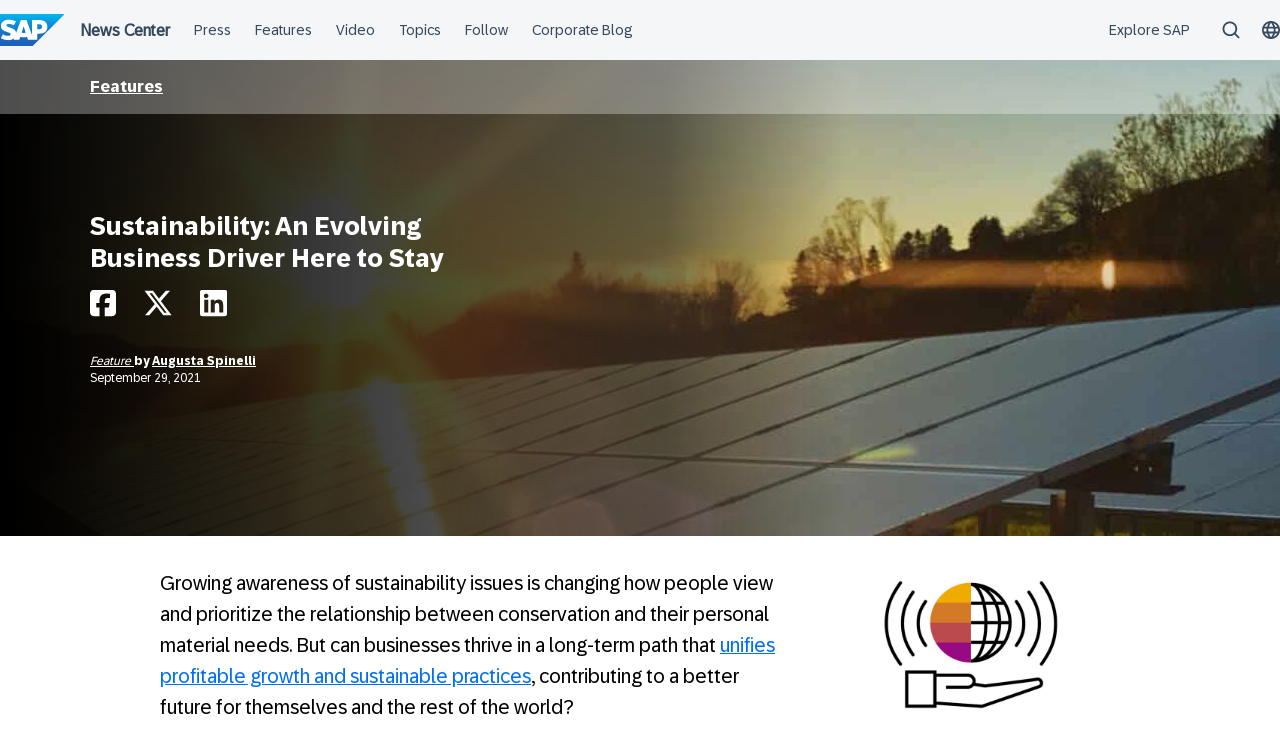

--- FILE ---
content_type: text/css
request_url: https://news.sap.com/wp-content/themes/sapn-theme-2/assets/sapn-style.css?ver=1765372714
body_size: 48169
content:
html{line-height:1.15;-webkit-text-size-adjust:100%}body{margin:0}main{display:block}h1{font-size:2em;margin:.67em 0}hr{box-sizing:content-box;height:0;overflow:visible}pre{font-family:monospace,monospace;font-size:1em}a{background-color:transparent}abbr[title]{border-bottom:none;text-decoration:underline;-webkit-text-decoration:underline dotted;text-decoration:underline dotted}b,strong{font-weight:bolder}code,kbd,samp{font-family:monospace,monospace;font-size:1em}small{font-size:80%}sub,sup{font-size:75%;line-height:0;position:relative;vertical-align:baseline}sub{bottom:-.25em}sup{top:-.5em}img{border-style:none}button,input,optgroup,select,textarea{font-family:inherit;font-size:100%;line-height:1.15;margin:0}button,input{overflow:visible}button,select{text-transform:none}[type=button],[type=reset],[type=submit],button{-webkit-appearance:button}[type=button]::-moz-focus-inner,[type=reset]::-moz-focus-inner,[type=submit]::-moz-focus-inner,button::-moz-focus-inner{border-style:none;padding:0}[type=button]:-moz-focusring,[type=reset]:-moz-focusring,[type=submit]:-moz-focusring,button:-moz-focusring{outline:1px dotted ButtonText}fieldset{padding:.35em .75em .625em}legend{box-sizing:border-box;color:inherit;display:table;max-width:100%;padding:0;white-space:normal}progress{vertical-align:baseline}textarea{overflow:auto}[type=checkbox],[type=radio]{box-sizing:border-box;padding:0}[type=number]::-webkit-inner-spin-button,[type=number]::-webkit-outer-spin-button{height:auto}[type=search]{-webkit-appearance:textfield;outline-offset:-2px}[type=search]::-webkit-search-decoration{-webkit-appearance:none}::-webkit-file-upload-button{-webkit-appearance:button;font:inherit}details{display:block}summary{display:list-item}[hidden],template{display:none}
.Cabinet{display:grid;row-gap:2rem;width:100%}@media(min-width:601px){.Cabinet{-moz-column-gap:2rem;column-gap:2rem;display:grid;grid-template-columns:repeat(2,minmax(0,1fr))}}@media(min-width:1081px){.Cabinet{grid-template-columns:repeat(3,minmax(0,1fr));row-gap:4rem}}@media(min-width:1441px){.Cabinet:not(.--cramped){-moz-column-gap:4rem;column-gap:4rem}}@media(min-width:1081px){.Cabinet.--loose{grid-template-columns:repeat(2,minmax(0,1fr))}.Cabinet.--cramped{grid-template-columns:repeat(4,minmax(0,1fr))}}.Canvas{padding-left:1rem;padding-right:1rem}@media(min-width:981px){.Canvas{padding-left:3rem;padding-right:3rem}}@media(min-width:1441px){.Canvas{padding-left:5rem;padding-right:5rem}}.Canvas>*{margin-left:auto;margin-right:auto}.Canvas>:not([class^=align]){max-width:1240px}.Canvas>.alignwide{max-width:1420px!important}.Canvas>.alignnarrow{max-width:1160px!important}.Canvas>.alignfull{margin-left:1rem!important;margin-right:1rem!important;max-width:none!important}@media(min-width:981px){.Canvas>.alignfull{margin-left:3rem!important;margin-right:3rem!important}}@media(min-width:1441px){.Canvas>.alignfull{margin-left:5rem!important;margin-right:5rem!important}}.Canvas.--compact>:not([class^=align]){max-width:920px}.Canvas.--compact.Climber.--extended>:first-child{max-width:1420px}@media(min-width:1280px)and (max-width:1439px){.Canvas.--compact.Climber.--extended>:first-child{padding-top:1rem}}@media(max-width:1279px){.Canvas.--compact.Climber.--extended>:first-child{padding-top:.5rem}}.Canvas.--wide>:not([class^=align]){max-width:1420px}.Canvas.--extra>:not([class^=align]){max-width:1640px}.svg-icon{display:inline-block;height:24px;width:24px}.svg-icon--caret-down:before{background-color:currentcolor;color:currentcolor!important;content:"";display:block;height:100%;-webkit-mask:url([data-uri]) center center no-repeat;mask:url([data-uri]) center center no-repeat;width:100%}.svg-icon--left-angle:before,.svg-icon--right-angle:before{background-color:currentcolor;color:currentcolor!important;content:"";display:block;height:100%;-webkit-mask:url([data-uri]) center center no-repeat;mask:url([data-uri]) center center no-repeat;width:100%}.svg-icon--left-angle:before{transform:rotate(180deg)}.svg-inline--fa,svg:not(:root).svg-inline--fa{overflow:visible}.svg-inline--fa{display:inline-block;font-size:inherit;height:1em;vertical-align:-.125em}.svg-inline--fa.fa-lg{vertical-align:-.225em}.svg-inline--fa.fa-w-1{width:.0625em}.svg-inline--fa.fa-w-2{width:.125em}.svg-inline--fa.fa-w-3{width:.1875em}.svg-inline--fa.fa-w-4{width:.25em}.svg-inline--fa.fa-w-5{width:.3125em}.svg-inline--fa.fa-w-6{width:.375em}.svg-inline--fa.fa-w-7{width:.4375em}.svg-inline--fa.fa-w-8{width:.5em}.svg-inline--fa.fa-w-9{width:.5625em}.svg-inline--fa.fa-w-10{width:.625em}.svg-inline--fa.fa-w-11{width:.6875em}.svg-inline--fa.fa-w-12{width:.75em}.svg-inline--fa.fa-w-13{width:.8125em}.svg-inline--fa.fa-w-14{width:.875em}.svg-inline--fa.fa-w-15{width:.9375em}.svg-inline--fa.fa-w-16{width:1em}.svg-inline--fa.fa-w-17{width:1.0625em}.svg-inline--fa.fa-w-18{width:1.125em}.svg-inline--fa.fa-w-19{width:1.1875em}.svg-inline--fa.fa-w-20{width:1.25em}.svg-inline--fa.fa-pull-left{margin-right:.3em;width:auto}.svg-inline--fa.fa-pull-right{margin-left:.3em;width:auto}.svg-inline--fa.fa-border{height:1.5em}.svg-inline--fa.fa-li{width:2em}.svg-inline--fa.fa-fw{width:1.25em}.fa-layers svg.svg-inline--fa{inset:0;margin:auto;position:absolute;transform-origin:center center}.fa-layers{display:inline-block;height:1em;position:relative;text-align:center;vertical-align:-.125em;width:1em}.fa-layers-counter,.fa-layers-text{display:inline-block;position:absolute;text-align:center}.fa-layers-text{left:50%;top:50%;transform:translate(-50%,-50%);transform-origin:center center}.fa-layers-counter{background-color:#ff253a;border-radius:1em;color:#fff;height:1.5em;line-height:1;max-width:5em;min-width:1.5em;overflow:hidden;padding:.25em;right:0;text-overflow:ellipsis;top:0;transform:scale(.25);transform-origin:top right}.fa-layers-bottom-right{bottom:0;right:0;top:auto;transform:scale(.25);transform-origin:bottom right}.fa-layers-bottom-left{inset:auto auto 0 0;transform:scale(.25);transform-origin:bottom left}.fa-layers-top-right{right:0;top:0;transform:scale(.25);transform-origin:top right}.fa-layers-top-left{left:0;right:auto;top:0;transform:scale(.25);transform-origin:top left}.fa-lg{font-size:1.3333em;line-height:1.33;vertical-align:-.0667em}.fa-xs{font-size:.75em}.fa-sm{font-size:.875em}.fa-1x{font-size:1em}.fa-2x{font-size:2em}.fa-3x{font-size:3em}.fa-4x{font-size:4em}.fa-5x{font-size:5em}.fa-6x{font-size:6em}.fa-7x{font-size:7em}.fa-8x{font-size:8em}.fa-9x{font-size:9em}.fa-10x{font-size:10em}.fa-fw{text-align:center;width:1.25em}.fa-ul{list-style-type:none;margin-left:2.5em;padding-left:0}.fa-ul>li{position:relative}.fa-li{left:-2em;line-height:inherit;position:absolute;text-align:center;width:2em}.fa-border{border:.08em solid #eee;border-radius:.1em;padding:.2em .25em .15em}.fa-pull-left{float:left}.fa-pull-right{float:right}.fa.fa-pull-left,.fab.fa-pull-left,.fal.fa-pull-left,.far.fa-pull-left,.fas.fa-pull-left{margin-right:.3em}.fa.fa-pull-right,.fab.fa-pull-right,.fal.fa-pull-right,.far.fa-pull-right,.fas.fa-pull-right{margin-left:.3em}.fa-spin{animation:fa-spin 2s linear infinite}.fa-pulse{animation:fa-spin 1s steps(8) infinite}@keyframes fa-spin{0%{transform:rotate(0deg)}to{transform:rotate(1turn)}}.fa-rotate-90{transform:rotate(90deg)}.fa-rotate-180{transform:rotate(180deg)}.fa-rotate-270{transform:rotate(270deg)}.fa-flip-horizontal{transform:scaleX(-1)}.fa-flip-vertical{transform:scaleY(-1)}.fa-flip-horizontal.fa-flip-vertical{transform:scale(-1)}:root .fa-flip-horizontal,:root .fa-flip-vertical,:root .fa-rotate-180,:root .fa-rotate-270,:root .fa-rotate-90{filter:none}.fa-stack{display:inline-block;height:2em;position:relative;width:2em}.fa-stack-1x,.fa-stack-2x{inset:0;margin:auto;position:absolute}.svg-inline--fa.fa-stack-1x{height:1em;width:1em}.svg-inline--fa.fa-stack-2x{height:2em;width:2em}.fa-inverse{color:#fff}.sr-only{border:0;clip:rect(0,0,0,0);height:1px;margin:-1px;overflow:hidden;padding:0;position:absolute;width:1px}.sr-only-focusable:active,.sr-only-focusable:focus{clip:auto;height:auto;margin:0;overflow:visible;position:static;width:auto}h1,h2,h3,h4,h5,h6{font-weight:400;line-height:1.4}h1,h2,h3,h4,h5,h6,p{text-rendering:optimizelegibility}p{margin-bottom:1.25rem}.entry-content,p{font:normal 18px/27px "72 Brand Regular",arial,helvetica,sans-serif}.entry-content{color:#000}.entry-content figure{margin-bottom:1rem}.entry-content figcaption{font:normal 12px/16px "72 Brand Regular",arial,helvetica,sans-serif}.entry-content figure+h2,.entry-content figure+h3,.entry-content figure+h4,.entry-content figure+h5,.entry-content figure+h6,.entry-content figure+p.has-large-font-size,.entry-content figure+p.lead,.entry-content p+h2,.entry-content p+h3,.entry-content p+h4,.entry-content p+h5,.entry-content p+h6,.entry-content p+p.has-large-font-size,.entry-content p+p.lead{margin-bottom:.4em;margin-top:1.4em}.entry-content h2+p,.entry-content h3+p,.entry-content h4+p,.entry-content h5+p,.entry-content h6+p,.entry-content p.has-large-font-size+p,.entry-content p.lead+p{margin-top:0}.italic{font-style:italic}section .section-title{color:#000;font-size:2.375rem;line-height:1.4;margin-bottom:.75em;text-align:center}section .section-subtitle{color:#000;font-size:1.5rem;margin-bottom:.75em;text-align:center}[class*=icon-]:before,[class^=icon-]:before{color:#fff;font-family:SAPIcons,sans-serif!important;font-style:normal!important;font-variant:normal!important;font-weight:400!important;text-transform:none!important;speak:none;line-height:1;-webkit-font-smoothing:antialiased;-moz-osx-font-smoothing:grayscale}span[class^=icon-]:after,span[class^=icon-]:before{font-size:2em}.icon-arrow-down:before{content:""}.icon-arrow-left:before{content:""}.icon-arrow-right:before{content:""}.icon-checkmark:before{content:""}.icon-home:before{content:""}.icon-menu:before{content:""}.icon-message:before{content:""}.icon-phone:before{content:""}.icon-screen:before{content:""}.icon-search:before{content:""}.icon-share:before{content:""}.icon-talk:before{content:""}.icon-twitter:before{content:""}.icon-arrow-down02:before{content:""}.icon-arrow-down03:before{content:""}.icon-arrow-up:before{content:""}.icon-checkmark02:before{content:""}.icon-facebook:before{content:""}.icon-google-plus:before{content:""}.icon-join-us:before{content:""}.icon-linked-in:before{content:""}.icon-logon:before{content:""}.icon-logoff:before{content:""}.icon-message02:before{content:""}.icon-phone02:before{content:""}.icon-pinterest:before{content:""}.icon-search02:before{content:""}.icon-share02:before{content:""}.icon-slideshare-solid:before{content:""}.icon-twitter02:before{content:""}.icon-youtube:before{content:""}.icon-slideshare-left:before{content:""}.icon-slideshare-right:before{content:""}.icon-slideshare-top:before{content:""}.icon-cart:before{content:""}.icon-close:before{content:""}.icon-zoom-in:before{content:""}.icon-star:before{content:""}.icon-tag:before{content:""}.icon-playbutton:before{content:""}.icon-document:before{content:""}.icon-bullet:before{content:""}.icon-event:before{content:""}.icon-geotargetting:before{content:""}.icon-download-file:before{content:""}.icon-warning:before{content:""}.icon-bold-checkmark:before{content:""}.icon-search03:before{content:""}.icon-standard-menu-arrow-right:before{content:""}.icon-standard-language:before{content:""}.icon-standard-menu:before{content:""}*{box-sizing:border-box}body{background:#fff;color:#333;font-family:"72 Brand Regular",arial,helvetica,sans-serif;font-size:14px;line-height:1.4;overflow-x:hidden;-webkit-font-smoothing:antialiased;-moz-osx-font-smoothing:grayscale}.site-content{background-color:#f4f4f4}img{height:auto;max-width:100%}:root :where(a:where(:not(.wp-element-button))),a{color:#222;font-family:"72 Brand Regular",arial,helvetica,sans-serif;text-decoration:none}:root :where(a:where(:not(.wp-element-button))):hover,a:hover{text-decoration:underline}a.blueLink{color:#2fa0e0;text-decoration:none}a.blueLink:hover{color:#008fd3;cursor:pointer}a.blueLink:after{content:">";display:inline-block;margin-left:1px;transform:scaleX(.4)}hr{background-color:#999;border:0;height:1px;margin:0 auto 1.5rem;max-width:100%}.dye-orange,.dye-red{font-size:.75rem;margin-left:0}@media(min-width:769px){.dye-orange,.dye-red{margin-left:7px}}.dye-orange img.hotstory-flame,.dye-red img.hotstory-flame{transform:translateY(2px)}.dye-orange .text,.dye-red .text{display:inline-block;transform:translateY(-1px)}.dye-red{color:#bd1e23}.dye-orange{color:#e35500}.alignleft,.alignright{display:block;margin-bottom:5px}@media(min-width:481px){.alignleft{float:left;margin:5px 15px 5px 0}.alignright{float:right;margin:5px 0 5px 15px}}.aligncenter,.text-center{text-align:center}.gallery{display:flex;flex-flow:row wrap;justify-content:flex-start;justify-items:flex-start}.gallery .gallery-item{display:inline-block;flex:0 1 calc(50% - 0.5rem);margin:1rem 1rem 0 0}.gallery .gallery-item:nth-child(2n){margin-right:0}.gallery .gallery-item a{display:block}.gallery .gallery-item.gallery-columns-2 .gallery-item{width:calc(50% - 1rem)}@media(min-width:320px){.gallery .gallery-item:nth-child(2n){margin-right:1rem}.gallery .gallery-item:last-child{margin-right:0}.gallery.gallery-columns-3 .gallery-item{flex:0 1 calc(33.3333% - 1rem)}.gallery.gallery-columns-4 .gallery-item{flex:0 1 calc(25% - 1rem)}.gallery.gallery-columns-5 .gallery-item{flex:0 1 calc(20% - 1rem)}.gallery.gallery-columns-6 .gallery-item{flex:0 1 calc(16.66% - 1rem)}.gallery.gallery-columns-7 .gallery-item{flex:0 1 calc(14.2857% - 1rem)}.gallery.gallery-columns-8 .gallery-item{flex:0 1 calc(12.5% - 1rem)}.gallery.gallery-columns-9 .gallery-item{flex:0 1 calc(11.11% - 1rem)}}.screen-reader-text{border:0;clip:rect(1px,1px,1px,1px);clip-path:inset(50%);height:1px;margin:-1px;overflow:hidden;padding:0;position:absolute!important;width:1px;word-wrap:normal!important}.screen-reader-text:focus{background-color:#fff;border-radius:3px;box-shadow:0 0 2px 2px rgba(0,0,0,.6);clip:auto!important;clip-path:none;color:#333;display:block;font-size:16px;font-weight:700;height:auto;left:5px;line-height:normal;padding:15px 23px 14px;text-decoration:none;top:5px;width:auto;z-index:100000}#content[tabindex="-1"]:focus{outline:0}.glide{box-sizing:border-box;position:relative;width:100%}.glide *{box-sizing:inherit}.glide__slides,.glide__track{overflow:hidden}.glide__slides{backface-visibility:hidden;display:flex;flex-wrap:nowrap;list-style:none;margin:0;padding:0;position:relative;touch-action:pan-Y;transform-style:preserve-3d;white-space:nowrap;width:100%;will-change:transform}.glide__slide,.glide__slides--dragging{-webkit-user-select:none;-moz-user-select:none;user-select:none}.glide__slide{flex-shrink:0;height:100%;white-space:normal;width:100%;-webkit-touch-callout:none;-webkit-tap-highlight-color:rgba(0,0,0,0)}.glide__slide a{-webkit-user-select:none;user-select:none;-webkit-user-drag:none;-moz-user-select:none;-ms-user-select:none}.glide__arrows,.glide__bullets{-webkit-touch-callout:none;-webkit-user-select:none;-moz-user-select:none;user-select:none}.glide--rtl{direction:rtl}@media(max-width:479px){.entry-content .gallery{display:block}}.featherlight .featherlight-content .caption{font-size:.875rem!important;font-weight:400!important;transform:translateY(.5rem)}.container{margin-left:auto;margin-right:auto;width:90%}@media(min-width:320px){.container{width:80%}}@media(min-width:980px){.container{max-width:60rem;width:75%}}.row{position:relative;width:100%}.row [class^=col]{float:left;margin:.5rem 2%;min-height:.125rem}.row:after{clear:both;content:"";display:table}.col-1,.col-10,.col-11,.col-12,.col-2,.col-3,.col-4,.col-5,.col-6,.col-7,.col-8,.col-9{width:96%}.col-1-sm{width:4.3333333333%}.col-2-sm{width:12.6666666667%}.col-3-sm{width:21%}.col-4-sm{width:29.3333333333%}.col-5-sm{width:37.6666666667%}.col-6-sm{width:46%}.col-7-sm{width:54.3333333333%}.col-8-sm{width:62.6666666667%}.col-9-sm{width:71%}.col-10-sm{width:79.3333333333%}.col-11-sm{width:87.6666666667%}.col-12-sm{width:96%}@media(min-width:769px){.col-1{width:4.3333333333%}.col-2{width:12.6666666667%}.col-3{width:21%}.col-4{width:29.3333333333%}.col-5{width:37.6666666667%}.col-6{width:46%}.col-7{width:54.3333333333%}.col-8{width:62.6666666667%}.col-9{width:71%}.col-10{width:79.3333333333%}.col-11{width:87.6666666667%}.col-12{width:96%}.hidden-sm{display:block}}.c-group[class*=align-]{display:flex}.c-group.align-left{justify-content:start}.c-group.align-center{justify-content:center}.c-group.align-right{justify-content:end}.float-left{float:left}.float-right{float:right}.full-width{width:100%}header#masthead{background:#000;width:100%}#masthead__inner{align-items:center;display:flex;justify-content:space-between;margin:0 auto;max-width:1240px;min-height:64px}@media(max-width:1280px){#masthead__inner{padding:0 1rem}}#masthead__inner .logo{padding-right:5px}#masthead__inner .logo img{height:36px}.mega-menu-wrapper{flex:1;font-family:"72 Brand Medium",arial,helvetica,sans-serif;font-size:15px}.mega-menu-wrapper .menu-toggle{background:#000;float:right;margin:0}@media(min-width:980px){.mega-menu-wrapper .menu-toggle{display:none}}.mega-menu-wrapper .menu-toggle:hover{background:#000}.mega-menu-wrapper .menu-toggle span.text{display:none}@media(min-width:980px){.mega-menu-wrapper .mega-menu>ul>li>a{color:#fff;padding:23px 17px 22px}.mega-menu-wrapper .mega-menu>ul>li>a:hover{border-bottom:3px solid #f0ab00;padding-bottom:19px;text-decoration:none;z-index:10001}}.header-icons{align-items:center;display:flex;justify-content:space-between}.header-icons-popup{background:#fff;padding:15px;position:absolute;right:0;top:63px;width:201px;z-index:99999}.searchbox{position:relative}.searchbox .icon-search03:before{font-size:23px;padding:9px 13px 11px 14px}.searchbox .icon-search03{color:#333;opacity:.8}.searchbox .icon-search03.color-change{opacity:1}.searchbox .icon-search03.color-change:before{background:#fff;color:#333;display:block;margin-top:20px}.searchbox .icon-search03:hover{opacity:1}.searchbox #search-box{padding:7px}.searchbox .search-field{border:1px solid #ddd;height:31px;overflow:hidden;position:relative}.searchbox .search-field input[type=search]{background:0;border:0;font-size:13px;height:31px;line-height:17px;outline:0;padding:7px 10px;width:100%}.searchbox .search-field .icon-search03{opacity:1;width:25px}.searchbox .search-field .icon-search03:before{color:#333;padding:0;position:absolute;right:12px;top:3px}.searchbox .search-field input[type=submit]{background:0;border:0;height:31px;margin:0;overflow:hidden;padding:0 21px;position:absolute;right:0;text-indent:-9999px;top:0;width:16px;z-index:2}.countryselector-wrapper{margin-left:2rem}.countryselector-wrapper .countryselector{position:relative}.countryselector-wrapper .countries{background:linear-gradient(180deg,#fafafa 0,#fafafa 72%,#e9e9e9);max-width:1240px;padding:32px 31px;top:47px;width:92vw}#topbar{height:0!important;margin-bottom:1px;width:100%}.site-content{padding-top:0;position:relative;z-index:1}.home .site-content{padding-bottom:0}@media(min-width:769px){.archive:not(.tag,.author) .site-content,.home .site-content,.page.page-template-page-pressroom .site-content{padding-top:0}}@media(min-width:980px){section.main-section{margin:0 auto;max-width:1240px;overflow:hidden}}.main-section-wrapper:nth-child(odd){background:#f4f4f4}.content-area{margin:0 auto;max-width:none;max-width:960px;padding:52px 2rem 84px}@media(min-width:981px){.content-area{max-width:1600px;max-width:960px;padding-left:90px;padding-right:90px}}.content-area a{color:#0070f2}.content-area a:hover{color:#002a86}.content-area p:first-child{margin-top:0}.content-area a.button{color:#fff}.content-area .widget-area{margin-top:3rem}@media(min-width:769px){.content-area--sap-tv{padding-top:4rem}}.c-colored-heading+.content-area{padding-top:3.25rem}@media(min-width:769px){.content-area--has-sidebar{display:flex}.content-area--has-sidebar .content-section{margin-right:2rem;width:65.5%}.no-js .search .content-area--has-sidebar .content-section{margin-right:0;width:auto}.content-area--has-sidebar .widget-area{margin-top:0;width:31%}}.site-main .navigation.posts-navigation{margin:1.5rem 0}body.single .content-area-wrapper{background-color:#fff}.single-sap-tv .flex-video{margin-bottom:1rem}@media(min-width:769px){.single-sap-tv .flex-video{margin-top:1rem}}.single-sap-tv .entry-header .c-entry-meta{display:inline-block;font-size:14px;margin:0}.single-sap-tv .embed-container{padding-bottom:0!important}#more-posts{margin:0 auto;max-width:none;padding-left:2rem;padding-right:2rem}@media(min-width:981px){#more-posts{max-width:1600px;padding-left:90px;padding-right:90px}}#more-posts .section-title{color:#000;font-size:38px;line-height:1.4;margin-bottom:2rem;text-align:center}@media screen and (width <= 960px){#more-posts .more-posts{padding-bottom:2rem;padding-left:1rem;padding-right:1rem}}@media(min-width:769px){#more-posts .more-posts{display:flex;justify-content:space-between}}#more-posts .more-posts article{margin-bottom:2rem}@media(min-width:769px){#more-posts .more-posts article{width:30%}}#more-posts .more-posts article h3{font-size:22px;line-height:1.4}#more-posts .more-posts article .excerpt{font-size:16px}#more-posts .more-posts article .excerpt .c-post-type{font-style:italic}#more-posts .more-posts article .read-more{border-bottom:1px solid #ccc;font-family:"72 Brand Medium",arial,helvetica,sans-serif;font-size:14px;padding-bottom:14px}#more-posts .more-posts article .read-more a{color:#0070f2}#more-posts .more-posts article .read-more a:hover{color:#002a86}#more-posts .more-posts article .meta p{font-size:.75rem}#featured-single{background:#f4f4f4}#featured-single section.main-section{margin:0 auto;max-width:960px;padding:70px 0}#featured-single h4{font-weight:700;margin:0}#featured-single h5{font-size:16px;font-weight:700;margin:.75rem 0}#featured-single h5 a{color:#f0ab00}#featured-single ul.series-list{list-style:none;margin:0;padding:0 0 0 1rem}#featured-single ul.series-list a{color:#0070f2}#featured-single ul.series-list a:hover{color:#002a86}.page-template-default .site-main{width:100%}.page-template-default h1{font-size:2.375rem;text-align:center}.page-template-default h2{font-size:1.875rem}.page-template-default h4{font-size:1.375rem}.press-room-menu{background-color:#000;max-width:none!important;padding-bottom:1rem;padding-top:1rem}@media(max-width:767px){.press-room-menu{padding-bottom:2rem;padding-top:2rem}}@media(min-width:769px){.press-room-menu.stuck{left:0;position:fixed!important;right:0;top:0;z-index:1}}.press-room-menu .press-room-submenu{display:flex;flex-flow:column wrap;justify-content:space-around;list-style:none;margin:0 auto;max-width:none;padding-left:2rem;padding-right:2rem}@media(min-width:981px){.press-room-menu .press-room-submenu{max-width:1600px;padding-left:90px;padding-right:90px}}@media(min-width:768px){.press-room-menu .press-room-submenu{flex-flow:row wrap}}@media(max-width:767px){.press-room-menu .press-room-submenu .menu-item+.menu-item{margin-top:12px}}@media(min-width:768px){.press-room-menu .press-room-submenu .menu-item+.menu-item{margin-left:20px}}.press-room-menu .press-room-submenu .menu-item a{color:#fff}.podcast-page-content{padding-bottom:2rem;padding-top:2rem}@media(min-width:769px){.podcast-page-content{padding-bottom:4rem;padding-top:4rem}}.podcast-page-content:not(.content-area--has-sidebar){margin:0 auto;max-width:none;max-width:960px;max-width:736px;padding-left:2rem;padding-right:2rem}@media(min-width:981px){.podcast-page-content:not(.content-area--has-sidebar){max-width:1600px;max-width:960px;padding-left:90px;padding-right:90px}}.podcast-page-content:not(.content-area--has-sidebar) .entry-header{text-align:center}.podcast-page-content .entry-header h1{font-size:2.375rem;margin:0 0 .25em}.podcast-page-content .entry-header h4{font-size:1.375rem;margin-top:0}.podcast-page-content .entry-content a{color:#0070f2}.podcast-page-content .entry-content a:hover{color:#002a86}.podcast-page-content .entry-content p{font-size:.875rem;margin-top:0}#podcast-archive{margin:0 auto;max-width:none;padding:2rem}@media(min-width:981px){#podcast-archive{max-width:1600px;padding-left:90px;padding-right:90px}}@media(min-width:769px){#podcast-archive{padding-bottom:4rem;padding-top:4rem}}#podcast-archive #latest-posts{margin:0 auto}#podcast-archive .podcast-archive-posts{display:flex;flex-flow:row wrap;justify-content:space-around}#podcast-archive .podcast-archive-posts article{flex:0 0 100%;margin:2rem 0}@media(max-width:768px){#podcast-archive .podcast-archive-posts article img{width:100%}}@media(min-width:769px){#podcast-archive .podcast-archive-posts article{flex:0 0 42%}#podcast-archive .podcast-archive-posts article:nth-child(2n){padding-right:0}}#podcast-archive .podcast-archive-posts article h2.entry-title a{color:#000}#podcast-archive .podcast-archive-posts article .read-more{color:#008fd3}#podcast-archive .podcast-archive-posts article .read-more a{color:#0070f2}#podcast-archive .podcast-archive-posts article .read-more a:hover{color:#002a86}#podcast-archive .podcast-archive-posts article .meta{border-top:1px solid #ccc;color:#666;margin-top:1rem}#podcast-archive .podcast-archive-posts article .meta p{font-size:.75rem}#podcast-archive .podcast-archive-posts article .meta p a{color:#0070f2}#podcast-archive .podcast-archive-posts article .meta p a:hover{color:#002a86}#archive-header{margin:0 auto;max-width:none;padding:2rem 2rem 4rem}@media(min-width:981px){#archive-header{max-width:1600px;padding-left:90px;padding-right:90px}}.archive .site-content,.search .site-content{background-color:#f4f4f4}.archive .content-area,.search .content-area{margin:0 auto;max-width:none;padding-left:2rem;padding-right:2rem}@media(min-width:981px){.archive .content-area,.search .content-area{max-width:1600px;padding-left:90px;padding-right:90px}}.archive #archive-header form,.search #archive-header form{margin:0 auto;max-width:600px;position:relative}.archive #archive-header #s,.search #archive-header #s{background:#fff url(./images/search-icon.021ab0c8.png) no-repeat right 15px center;border:1px solid #9a9a9a;border-radius:5px;box-shadow:none;color:#000;font-size:18px;height:42px;line-height:1.3;padding:10px 20px;width:100%}.archive #archive-header #s::-webkit-search-cancel-button,.search #archive-header #s::-webkit-search-cancel-button{left:-2rem;position:relative}.archive .load-more,.search .load-more{margin-top:52px}.archive article .c-post-type,.search article .c-post-type{color:#000;font-style:italic}.page-template-page-partnernews .intro{margin:0 auto;max-width:800px;text-align:center}.archive .site-main{width:100%}.archive .author-details{text-align:center}.archive .author-details .avatar img{border-radius:50%}.archive .author-details h2{color:#444;font-size:18px;font-weight:600}.archive .author-details .intro{margin:0 auto;max-width:850px}.archive #infscr-loading{grid-column:1/3}.archive #sap-tv .item{max-width:1240px;padding-top:70px}.archive div.entry-footer p.c-entry-meta{font-size:13px}.archive-posts,.category-archive-posts{display:flex;flex-flow:row wrap;justify-content:space-around}@media(min-width:980px){.archive-posts,.category-archive-posts{gap:3.5%;justify-content:flex-start}}.archive-posts article,.category-archive-posts article{flex:0 0 100%;margin:2rem 0}@media(max-width:768px){.archive-posts article img,.category-archive-posts article img{width:100%}}@media(min-width:769px){.archive-posts article,.category-archive-posts article{flex:0 0 42%}.archive-posts article:nth-child(2n),.category-archive-posts article:nth-child(2n){padding-right:0}}@media(min-width:980px){.archive-posts article,.category-archive-posts article{flex:0 0 31%}.archive-posts article:nth-child(3n),.category-archive-posts article:nth-child(3n){padding-right:0}}.archive-posts article h2.entry-title a,.category-archive-posts article h2.entry-title a{color:#000}.archive-posts article .read-more,.category-archive-posts article .read-more{border-bottom:1px solid #ccc;padding-bottom:1rem}.archive-posts article .entry-footer,.category-archive-posts article .entry-footer{color:#666;font-size:.75rem}.page-template-page-mediacoverage h1.section-title,.page-template-page-partnernews h1.section-title{font-size:44px;margin-bottom:20px;margin-top:50px}.page-template-page-mediacoverage .site-main,.page-template-page-partnernews .site-main{width:100%}.page-template-page-mediacoverage ul.press,.page-template-page-partnernews ul.press{list-style:none;margin:0;padding:0}.page-template-page-mediacoverage ul.press li,.page-template-page-partnernews ul.press li{border-bottom:1px solid #ddd;margin-bottom:30px;padding-bottom:30px}.page-template-page-mediacoverage ul.press li a,.page-template-page-partnernews ul.press li a{color:#0070f2}.page-template-page-mediacoverage ul.press li a:hover,.page-template-page-partnernews ul.press li a:hover{color:#002a86}.page-template-page-mediacoverage ul.press li.headline,.page-template-page-partnernews ul.press li.headline{border-bottom:0;padding-bottom:0}.page-template-page-mediacoverage ul.press li a,.page-template-page-partnernews ul.press li a{display:block;font-size:18px;margin-bottom:14px}.page-template-page-mediacoverage ul.press li .meta,.page-template-page-partnernews ul.press li .meta{color:#666;font-size:.75rem;margin-bottom:0}#latest-posts{margin:0 auto}#latest-posts .filter-topics{margin-bottom:30px;text-align:center}@media(min-width:769px){#latest-posts .filter-topics{text-align:right}}#latest-posts .filter-topics select{background:#fff;border:1px solid #9a9a9a;border-radius:4px;display:inline-block;height:26px;min-width:150px;position:relative;vertical-align:top}#latest-posts .filter-topics .button{font-size:15px;margin-left:.5rem;padding:4px 25px}@media(min-width:769px){#latest-posts .filter-topics .button{margin:0}}.search-results .hentry{border-bottom:1px solid #ddd;padding:2rem 0}@media(min-width:769px){.search-results .hentry{display:flex;justify-content:space-between}}.search-results .entry-column img{margin-bottom:.5rem;width:100%}@media(min-width:769px){.search-results .entry-column img{width:auto}}.search-results .entry-column h2{margin-top:0}@media(min-width:980px){.search-results .entry-column:first-child{flex:0 0 300px;margin-right:2rem}}@media(min-width:769px){.search-results .entry-column:first-child{flex:0 0 200px;margin-right:1rem}}.search-results .c-entry-meta p{font-size:.875rem}.search-results .filter-header{border-bottom:1px solid #ddd;display:flex;justify-content:space-between;padding-bottom:12px}.search-results .filter-header .filter{font-size:1.375rem}.search-results .filter-header .reset{color:#848484;line-height:28px}.search-results .filter-topic,.search-results .filter-type{line-height:1.47;padding:1rem}.search-results .filter-topic .title,.search-results .filter-type .title{color:#333;font-size:1.375rem;text-decoration:none}.search-results .filter-topic .arrow,.search-results .filter-type .arrow{color:#008cc0;font-size:24px;margin-right:5px}.search-results .filter-type{background-color:#f9f9f9}.search-results .filter-type #content-type.has_active .content{display:block}.search-results .filter-type #content-type.has_active .content-type a{color:#545454}.search-results .filter-type #content-type.has_active .content-type.active{font-weight:700}.search-results .filter-type #content-type.has_active .content-type.active a{color:#0078a0}.search-results .filter-type .content-type{cursor:pointer;margin:15px 0;text-indent:24px}.search-results .filter-topic{background-color:#f4f4f4}.search-results .filter-topic #topic.has_active .content{display:block}.search-results .filter-topic #topic.has_active .topic a{color:#545454}.search-results .filter-topic #topic.has_active .topic.active{font-weight:700}.search-results .filter-topic #topic.has_active .topic.active a{color:#0078a0}.search-results .filter-topic .topic{cursor:pointer;margin:15px 0;text-indent:24px}.no-js .search-results .sort-by,.no-js .search-results .widget-area{display:none}.no-js .search-results .hentry .entry-column:first-child{flex:0 0 50%}.search-note{background-color:#ebebeb;margin-top:40px;padding:20px;text-align:center}.search-note p{color:#444;font-size:14px}.search-results-header{border-bottom:1px solid #ddd;padding-bottom:10px}@media(min-width:769px){.search-results-header{align-items:center;display:flex;justify-content:space-between}}.search-results-header .search-count{color:gray;font-size:1rem;font-weight:700;line-height:1.875}.search-load{margin-top:2rem}section.search-destination{margin:0 auto;max-width:600px;padding:.5rem 0 0 .5rem;text-align:left}section.search-destination label{display:block;line-height:1.5}@media(min-width:769px){section.search-destination{text-align:center}section.search-destination label{display:inline}section.search-destination label+label{margin-left:1rem}}#search-box section.search-destination{text-align:inherit}#search-box section.search-destination label{display:block}#search-box section.search-destination label+label{margin-left:0}.SAPFooter{background:#eaecee;color:#354a5f;padding-bottom:2rem;padding-top:2rem}@media(min-width:981px){.SAPFooter{padding-bottom:4rem;padding-top:4rem}}.SAPFooter__logo{padding-bottom:2rem}@media(min-width:1280px){.SAPFooter__logo{padding-bottom:4rem}}.SAPFooter__logo img{height:32px;width:auto}.SAPFooter .Cabinet{display:flex;flex-direction:column;row-gap:0}@media(min-width:980px){.SAPFooter .Cabinet{flex-direction:row;flex-wrap:wrap}}@media(min-width:1280px){.SAPFooter .Cabinet{flex-wrap:nowrap}}@media(min-width:980px){.SAPFooter .Cabinet .SAPFooter\\Group{flex-basis:30%;justify-content:space-between}.SAPFooter .Cabinet .SAPFooter\\Group:first-child{border-bottom:1px solid #a9b4be;flex-basis:100%;margin-bottom:20px}.SAPFooter .Cabinet .SAPFooter\\Group:first-child>.SAPFooter\\Group{align-items:flex-start;display:flex;gap:2rem;justify-content:flex-start}.SAPFooter .Cabinet .SAPFooter\\Group:first-child>.SAPFooter\\Group>*{align-self:flex-start;flex-basis:50%}}@media(min-width:1280px){.SAPFooter .Cabinet .SAPFooter\\Group{flex-basis:25%}.SAPFooter .Cabinet .SAPFooter\\Group:first-child{border-bottom:0;flex-basis:25%;margin-bottom:0}.SAPFooter .Cabinet .SAPFooter\\Group:first-child>.SAPFooter\\Group{display:block}}.SAPFooter .Canvas{margin:0 auto;max-width:none;padding-left:2rem;padding-right:2rem}@media(min-width:981px){.SAPFooter .Canvas{max-width:1600px;padding-left:90px;padding-right:90px}}.SAPFooter a{color:inherit;text-decoration:none}.SAPFooter a:hover{text-decoration:underline}.SAPFooter\\Contact{padding-left:2rem;position:relative}.SAPFooter\\Contact+.SAPFooter\\Contact{margin-top:1rem}.SAPFooter\\Contact__ico{display:block;height:auto;left:0;position:absolute;top:5px;width:18px}.SAPFooter\\Contact p{font-size:.875rem;margin-top:0}.SAPFooter\\Contact p:has(+p.SAPFooter__notice){margin-bottom:0}.SAPFooter\\Contact p+p{margin-top:1rem}.SAPFooter\\Contact p.SAPFooter__phone{margin-top:0}.SAPFooter\\Contact p.SAPFooter__phone a{font-size:1.25rem}.SAPFooter\\Contact p.SAPFooter__notice{font-size:.75rem;line-height:1.4;margin-top:0}.SAPFooter\\Group__head{color:#fff;font-weight:700}@media(max-width:600px){.SAPFooter\\Group__head{font-weight:700}}.SAPFooter\\Group__head.--open .SAPFooter\\Toggler__ico{transform:none}@media(max-width:600px){.SAPFooter\\Group__content:not(.--open){display:none}}.SAPFooter\\Toggler{align-items:center;background:none!important;border-bottom:1px solid #a9b4be;color:#354a5f;display:flex;font-size:1.375rem;font-weight:inherit;justify-content:flex-start;line-height:inherit;margin:0!important;padding:12px 0!important;text-align:left!important;width:100%}@media(min-width:769px){.SAPFooter\\Toggler{border-bottom:0}}.SAPFooter\\Toggler__label{font-size:1rem}.SAPFooter\\Toggler__ico{padding:0 10px;transform:rotate(-90deg)}@media(min-width:601px){.SAPFooter\\Toggler__ico{display:none!important}}.SAPFooter\\Toggler__ico .svg-icon{display:block;height:12px;width:14px}.SAPFooter\\Nav{font-size:.875rem;list-style-type:none;margin:1rem 0 0;padding:0 12px 16px}@media(min-width:980px){.SAPFooter\\Nav{padding:0}}.SAPFooter\\Nav li:not(:last-child){margin-bottom:1rem}@media(min-width:601px){.SAPFooter\\Social{align-items:center;display:flex}}.SAPFooter\\Social__caption{font-size:.875rem;margin-right:1rem}@media(max-width:600px){.SAPFooter\\Social__caption{margin-bottom:.5rem}}@media(min-width:601px){.SAPFooter\\Social__caption{margin-bottom:0}}.SAPFooter\\Social__list{align-items:center;display:flex;list-style-type:none;margin:0;padding:0}.SAPFooter\\Social__list>:not(:last-child){margin-right:1rem}.SAPFooter\\Social a{align-items:center;background:#fff;border-radius:4px;display:flex;height:32px;justify-content:center;width:32px}.SAPFooter\\Social img{display:block;max-height:16px;max-width:16px}.SAPFooterEnd{padding-top:2rem}@media(min-width:601px){.SAPFooterEnd{align-items:center;display:flex;justify-content:space-between}}@media(min-width:980px){.SAPFooterEnd{border-top:1px solid #a9b4be;margin-top:2rem}}@media(min-width:1280px){.SAPFooterEnd{border-top:0;margin-top:0}}#footer{background:#e9e9e9;font-size:.875rem}@media(min-width:1280px){#footer{padding:0}}#footer a{color:#000}#footer__inner{margin:0 auto;max-width:none;padding:1rem 2rem}@media(min-width:981px){#footer__inner{max-width:1600px;padding-left:90px;padding-right:90px}}#footer .socialLinksGroup{margin-bottom:2rem;text-align:center}#footer .socialLinksGroup .headline{font-size:.875rem}#footer .social-menu{list-style:none;margin:.5em 0;padding:0;transform:rotate(0deg)}@media(min-width:1280px){#footer .social-menu{height:24px}}#footer .social-menu li{display:inline-block;margin:0 0 0 .5rem}#footer .social-menu .flyout{background:#fafafa linear-gradient(180deg,#fafafa 0,#e9e9e9 100%,#fafafa 0);border-top:1px solid #ddd;bottom:100%;height:300px;left:0;margin-left:auto;margin-right:auto;padding:35px 30px 0;position:fixed;right:0;width:250px}#footer .social-menu .flyout .icon{background-repeat:no-repeat;background-size:72px;display:block;height:72px;margin:0 auto;width:72px}#footer .social-menu .flyout .description{font-size:18px;line-height:25px;padding:7px 0 22px;text-align:center}#footer .followShareWrap{display:block;line-height:1.25;list-style:none;margin:0;padding:0}#footer .followShareWrap li{display:block;margin:0;padding:9px 0 7px}#footer .followShareWrap li a{color:#000;display:block}#footer .followShareWrap li a span.icon-arrow-right:before{color:#008fd3;float:right;font-size:10px;margin-top:3px;text-decoration:none}#footer .followShareWrap li .share{border-bottom:1px solid #ddd}#footer .legalmenu{margin:0;padding:0;text-align:center}#footer .legalmenu li{display:inline-block}#footer .legalmenu li+li{margin:.5rem 0 .5rem 1rem}#footer .legalmenu li:first-child:nth-last-child(n+8),#footer .legalmenu li:first-child:nth-last-child(n+8)~li{font-size:.75rem}.breadcrumbs{background-color:hsla(0,0%,100%,.3);color:#fff;padding:1rem 0;position:absolute;top:auto;width:100%;z-index:20}.breadcrumbs a{color:#fff}.breadcrumbs__inner{font-family:"72 Brand Medium",arial,helvetica,sans-serif;font-size:1rem;margin:0 auto;max-width:none;padding:0 2rem}@media(min-width:981px){.breadcrumbs__inner{max-width:1600px;padding-left:90px;padding-right:90px}}.breadcrumbs__inner span a{font-family:inherit}.breadcrumbs__inner span:last-child{font-family:"72 Brand Bold",arial,helvetica,sans-serif}body.--hasSecondaryProfileImage .breadcrumbs,body.hero-has-light-overlay .breadcrumbs{background-color:#f4f4f4;color:#000}body.--hasSecondaryProfileImage .breadcrumbs a,body.hero-has-light-overlay .breadcrumbs a{color:currentcolor}input[type=color],input[type=date],input[type=datetime-local],input[type=datetime],input[type=email],input[type=month],input[type=number],input[type=password],input[type=range],input[type=search],input[type=tel],input[type=text],input[type=time],input[type=url],input[type=week],textarea{border:1px solid #999;color:#333;font-family:"72 Brand Regular",arial,helvetica,sans-serif;font-size:16px;height:40px;padding:8px 16px}select{border:1px solid #999}textarea{width:100%}[data-toggle]{cursor:pointer}.c-colored-heading{background-color:#00144a;color:#fff;font-family:"72 Brand Bold",arial,helvetica,sans-serif}.c-colored-heading h1{line-height:1;margin:0}.c-colored-heading__inner{padding-bottom:3.25rem;padding-top:3.25rem}.c-colored-heading--author h1{font-family:"72 Brand Regular",arial,helvetica,sans-serif;font-size:25px;font-weight:400;line-height:1.6;margin:0}.c-colored-heading--author h1 span{font-family:"72 Brand Bold",arial,helvetica,sans-serif}.c-colored-heading--author .c-colored-heading__inner{padding-bottom:2rem;padding-top:2rem}.c-colored-heading .content-area{margin:0 auto;max-width:none;padding-left:2rem;padding-right:2rem}@media(min-width:981px){.c-colored-heading .content-area{max-width:1600px;padding-left:90px;padding-right:90px}}.breadcrumbs+.site-content .c-colored-heading{padding-top:3.25rem}.js #post-nav,.no-js .load-more{display:none}.no-js #post-nav{padding-top:.5rem}.no-js #post-nav .post-previous{float:left}.no-js #post-nav .post-next{float:right}.loading{height:16px;width:96px}.page-load-status{color:#777;display:none;padding:20px 0;text-align:center}.page-load-status .loading{margin:0 auto}.bar{background-color:#f0ab00;float:left;height:16px;opacity:0;width:32px}.bar1{animation:load1 1s ease-in-out infinite}.bar2{animation:load2 1s ease-in-out infinite}.bar3{animation:load3 1s ease-in-out infinite}@keyframes load1{0%{opacity:0}25%,35%{opacity:.4}}@keyframes load2{0%,15%{opacity:0}40%,50%{opacity:.7}}@keyframes load3{0%,30%{opacity:0}55%,65%{opacity:1}}.c-entry-meta__date-row{align-items:center;display:flex}.c-entry-hot-story{background-color:currentcolor;color:#ff5002;display:inline-block;height:14px;margin-left:8px;-webkit-mask-image:url([data-uri]);mask-image:url([data-uri]);vertical-align:middle;width:10px}#additional-resources{padding:1px 1rem 2.5rem}@media(min-width:769px){#additional-resources{padding-bottom:4rem;padding-top:70px}}@media(min-width:1280px){#additional-resources{padding-left:0;padding-right:0}}#additional-resources a{color:#008fd3}#additional-resources a:hover{color:#0079a7}#additional-resources .resources-wrap{margin:0 auto}@media(min-width:769px){#additional-resources .resources-wrap{display:flex;justify-content:space-around;max-width:736px}}#additional-resources .resources-wrap .resources{text-align:center}#additional-resources .resources-wrap .resources img{display:block;margin:0 auto}#additional-resources .resources-wrap .resources:last-child img{margin-top:5px}#additional-resources .resources-wrap .resources h4{color:#000;font-size:20px;margin-top:30px}#additional-resources .resources-wrap .resources ul{list-style:none;margin:0 auto;padding:0}#additional-resources .resources-wrap .resources ul li{display:block;float:none;font-size:14px;margin-bottom:5px}#banner{background:#008fd3;color:#fff;padding:.6rem}#banner a{color:#fff;display:block;font-size:16px;text-align:center;width:100%}#country-flyout .headline{display:block;font-size:24px;line-height:1.125;text-align:center}#country-flyout ul.menu{-moz-column-count:1;column-count:1;-moz-column-fill:auto;column-fill:auto;list-style:none;margin:26px 0 0;padding:0}@media screen and (width >= 500px){#country-flyout ul.menu{-moz-column-count:2;column-count:2}}#country-flyout ul.menu>li{margin-bottom:2rem;-moz-column-break-inside:avoid;break-inside:avoid-column}#country-flyout ul.menu>li>a{border-bottom:1px solid #ddd;cursor:default;display:block;font-size:16px;padding-bottom:.5rem;text-decoration:none}#country-flyout ul.submenu{-moz-column-count:1;column-count:1;list-style:none;margin:1rem 0 0;padding:0}@media(min-width:769px){#country-flyout ul.submenu{-moz-column-count:2;column-count:2}}@media(min-width:980px){#country-flyout ul.submenu{-moz-column-count:3;column-count:3}}.c-follow-sap{background-color:#fff;padding-bottom:84px;padding-top:52px}@media(min-width:601px){.c-follow-sap{padding-bottom:52px}}.c-follow-sap h2{color:#000;font:700 25px/32px "72 Brand Bold",arial,helvetica,sans-serif;margin:0 0 84px}@media(min-width:601px){.c-follow-sap h2{font:700 33px/40px "72 Brand Bold",arial,helvetica,sans-serif;margin-bottom:52px}}.c-follow-sap__inner{margin:0 auto;max-width:1240px;text-align:center}.c-follow-sap__channel-list{display:flex;flex-wrap:wrap;justify-content:center;row-gap:1rem}.c-follow-sap__channel{flex:0 0 100%;margin-bottom:52px}.c-follow-sap__channel:last-child{margin-bottom:0}@media(min-width:601px){.c-follow-sap__channel{flex:0 0 33%;margin-bottom:0}}.c-follow-sap__channel a{color:#0070f2;font:normal 19px/25px "72 Brand Regular",arial,helvetica,sans-serif}.c-follow-sap__channel span,.c-follow-sap__channel svg{color:#0070f2;display:block;height:32px;margin:0 auto 20px;width:32px!important}.c-hero{min-height:444px;position:relative;width:100%;z-index:10}@media(min-width:480px){.c-hero{min-height:476px}}.c-hero .c-hero-post{min-height:444px}@media(min-width:480px){.c-hero .c-hero-post{min-height:476px}}.c-hero.is-style-home{min-height:auto}@media(min-width:981px){.c-hero.is-style-home .c-column:last-child{flex-basis:calc(33.33333% + 42px)!important;width:calc(33.33333% + 42px)!important}}@media(min-width:1601px){.c-hero.is-style-home .c-column:last-child{flex-basis:calc(-236.66667px + 50vw)!important;width:calc(-236.66667px + 50vw)!important}}.c-hero.is-style-home .c-hero-post{min-height:auto}@media(min-width:981px){.c-hero.is-style-home .c-hero-post:not(.is-style-additional-hero-banner) .c-hero-post__content{padding-left:max((100vw - 1420px)/2,90px)}.c-hero.is-style-home .c-hero-post.is-style-additional-hero-banner{padding-right:max((100vw - 1420px)/2,90px)}}.c-hero.is-style-home .c-columns{display:block}@media(min-width:768px){.c-hero.is-style-home .c-hero-post{min-height:400px}.c-hero.is-style-home .c-columns{-moz-column-gap:2px;column-gap:2px;display:flex}.c-hero.is-style-home .c-column{display:flex;flex-direction:column}}@media(max-width:768px){#hero .featured-post,#podcast .featured-post{background-image:none!important}}@media(min-width:769px){#hero .featured-post,#podcast .featured-post{background-position:50%;background-repeat:no-repeat;background-size:cover;margin:0;min-height:600px;overflow:hidden;position:relative}}#hero .featured-post .media,#podcast .featured-post .media{max-height:240px;overflow:hidden}@media(min-width:769px){#hero .featured-post .media,#podcast .featured-post .media{display:none}#hero .post-details-wrapper,#podcast .post-details-wrapper{align-items:center;display:flex;height:300px;margin:0 auto;max-width:1240px;min-height:600px}}#hero .post-details-wrapper .post-details,#podcast .post-details-wrapper .post-details{padding:15px;text-align:center}#hero .post-details-wrapper .post-details .breadcrumbs,#podcast .post-details-wrapper .post-details .breadcrumbs{display:none}@media(min-width:769px){#hero .post-details-wrapper .post-details,#podcast .post-details-wrapper .post-details{background:hsla(0,0%,100%,.3);margin-left:5%;max-width:510px;padding:20px 20px 5px;text-align:left}#hero .post-details-wrapper .post-details .excerpt,#podcast .post-details-wrapper .post-details .excerpt{margin:15px 0 20px}}@media(min-width:980px){#hero .post-details-wrapper .post-details,#podcast .post-details-wrapper .post-details{margin-left:10%}}#hero .post-details-wrapper .post-details h1,#hero .post-details-wrapper .post-details h2,#podcast .post-details-wrapper .post-details h1,#podcast .post-details-wrapper .post-details h2{color:#000;font-size:1.375rem;font-weight:400;line-height:1.3;margin-top:0}@media(min-width:769px){#hero .post-details-wrapper .post-details h1,#hero .post-details-wrapper .post-details h2,#podcast .post-details-wrapper .post-details h1,#podcast .post-details-wrapper .post-details h2{font-size:1.575rem}#hero .post-details-wrapper .post-details h1,#podcast .post-details-wrapper .post-details h1{line-height:1.25;margin-bottom:.5rem}}#hero .post-details-wrapper .post-details .meta .c-entry-meta,#podcast .post-details-wrapper .post-details .meta .c-entry-meta{color:#222}#hero .post-details-wrapper .post-details .meta .c-entry-meta .c-post-type,#hero .post-details-wrapper .post-details .meta .c-entry-meta .publish-date,#podcast .post-details-wrapper .post-details .meta .c-entry-meta .c-post-type,#podcast .post-details-wrapper .post-details .meta .c-entry-meta .publish-date{color:#666}#hero .post-details-wrapper .post-details .meta--withType .publish-date,#podcast .post-details-wrapper .post-details .meta--withType .publish-date{display:block}#hero .post-details-wrapper .post-details .c-post-type,#podcast .post-details-wrapper .post-details .c-post-type{font-style:italic}#hero .post-details-wrapper .post-details .c-entry-meta,#podcast .post-details-wrapper .post-details .c-entry-meta{color:#666;display:inline;font-size:.875rem}.archive #hero .post-details-wrapper .post-details .meta+.views,.archive #podcast .post-details-wrapper .post-details .meta+.views,.home #hero .post-details-wrapper .post-details .meta+.views,.home #podcast .post-details-wrapper .post-details .meta+.views{display:block;margin-bottom:-10px;margin-top:10px}.archive #hero .post-details-wrapper .post-details .button+.dye-orange,.archive #podcast .post-details-wrapper .post-details .button+.dye-orange,.home #hero .post-details-wrapper .post-details .button+.dye-orange,.home #podcast .post-details-wrapper .post-details .button+.dye-orange{display:none}@media(min-width:769px){.archive #hero .post-details-wrapper .post-details .meta+.views,.archive #podcast .post-details-wrapper .post-details .meta+.views,.home #hero .post-details-wrapper .post-details .meta+.views,.home #podcast .post-details-wrapper .post-details .meta+.views{display:none}.archive #hero .post-details-wrapper .post-details .button+.dye-orange,.archive #podcast .post-details-wrapper .post-details .button+.dye-orange,.home #hero .post-details-wrapper .post-details .button+.dye-orange,.home #podcast .post-details-wrapper .post-details .button+.dye-orange{display:inline}}#hero .post-details-wrapper .post-details .excerpt,#podcast .post-details-wrapper .post-details .excerpt{color:#222;font-size:1rem;margin:24px 0}@media(max-width:768px){#hero .post-details-wrapper .post-details .button,#podcast .post-details-wrapper .post-details .button{font-size:.875rem;padding:.5rem 1.125rem}}#podcast .readmore{color:#008fd3}#podcast .readmore a{color:#0070f2}#podcast .readmore a:hover{color:#002a86}#podcast .mejs__container{display:none}.c-hero-post{display:flex;flex-direction:column;height:100%;justify-content:center;padding-bottom:52px;padding-top:52px;position:relative}.c-hero-post>h2{font:normal 19px/25px "72 Brand Regular",arial,helvetica,sans-serif;margin-bottom:20px;margin-top:0}.c-hero-post.has-dark-overlay:before{background:transparent linear-gradient(90deg,#000,rgba(34,34,34,.63) 52%,hsla(0,0%,40%,0) 66%) 0 0 no-repeat padding-box}.c-hero-post.has-dark-overlay .c-button,.c-hero-post.has-dark-overlay a{color:#fff}.c-hero-post.has-light-overlay:before{background:transparent linear-gradient(90deg,#fff,hsla(0,0%,93%,.78) 31%,hsla(0,0%,87%,.57) 50%,hsla(0,0%,60%,0) 66%) 0 0 no-repeat padding-box}.c-hero-post.has-light-overlay .c-button,.c-hero-post.has-light-overlay .social-icons svg,.c-hero-post.has-light-overlay a{color:#000}.c-hero-post.is-style-additional-hero-banner{justify-content:flex-start;padding:1.75rem 32px}.c-hero-post.is-style-additional-hero-banner>.c-heading{font:normal 19px/25px "72 Brand Regular",arial,helvetica,sans-serif}.c-hero-post.is-style-additional-hero-banner .c-entry-date,.c-hero-post.is-style-additional-hero-banner .c-entry-hot-story{display:none}.c-hero-post.is-style-additional-hero-banner .c-hero-post__content{padding-left:0;padding-right:0}.c-hero-post.is-style-additional-hero-banner .c-hero-post__content--inner{margin-bottom:1rem}.c-hero-post.is-style-additional-hero-banner .c-button:last-child{margin-top:auto}.c-hero-post.is-sap-tv{align-items:center;flex-direction:row;justify-content:flex-start;padding-top:106px}.c-hero-post.is-sap-tv:before{background:transparent linear-gradient(90deg,#000,#132c3f 48%,#367bb3) 0 0 no-repeat padding-box}.c-hero-post.is-sap-tv .c-video-preview{max-width:612px;width:100%}.c-hero-post.is-sap-tv .c-hero-post__content{display:flex;flex-direction:column;gap:2rem}@media(min-width:981px){.c-hero-post.is-sap-tv .c-hero-post__content{align-items:center;flex-direction:row}}.c-hero-post:before{content:"";display:block;pointer-events:none;z-index:-1}.c-hero-post .wp-post-image,.c-hero-post:before{height:100%;left:0;position:absolute;top:0;width:100%}.c-hero-post .wp-post-image{-o-object-fit:cover;object-fit:cover;z-index:-2}.c-hero-post__content{margin:0 auto;max-width:none;padding-left:2rem;padding-right:2rem;width:100%}@media(min-width:981px){.c-hero-post__content{max-width:1600px;padding-left:90px;padding-right:90px}}.c-hero-post__content--inner{max-width:90%;position:relative;width:410px;z-index:2}.c-hero-post.is-sap-tv .c-hero-post__content--inner{color:#fff}@media(max-width:479px){.c-hero-post.is-sap-tv .c-hero-post__content--inner{max-width:100%}}.c-hero-post__content--inner+.c-button{color:inherit;margin-top:52px!important}@media(min-width:768px){.c-hero-post__content--inner+.c-button{margin-top:auto!important}}.c-hero-post__content--inner+.c-button:hover{color:currentcolor}.c-hero-post .c-heading,.c-hero-post h2{color:#000;font:700 25px/32px "72 Brand Bold",arial,helvetica,sans-serif;margin-bottom:12px;margin-top:0}.c-hero-post.has-dark-overlay .c-heading,.c-hero-post.has-dark-overlay h2,.c-hero-post.is-sap-tv .c-heading,.c-hero-post.is-sap-tv h2{color:#fff}.c-hero-post a:hover .c-heading{text-decoration:underline}.c-hero-post .c-entry-excerpt{display:none;font:normal 16px/22px "72 Brand Regular",arial,helvetica,sans-serif;margin-bottom:32px;margin-top:20px}@media(min-width:480px){.c-hero-post .c-entry-excerpt{display:block}}.c-hero-post.has-dark-overlay .c-entry-excerpt,.c-hero-post.is-sap-tv .c-entry-excerpt{color:#fff}.c-hero-post .social-share-list{display:block;margin-bottom:2rem}.c-hero-post .social-share-list li:not(:last-child){margin-right:1.5rem}.c-hero-post .c-entry-meta,.c-hero-post .c-post-type{display:inline;font-size:.75rem}.c-hero-post.has-dark-overlay .c-entry-meta,.c-hero-post.has-dark-overlay .c-entry-meta a,.c-hero-post.has-dark-overlay .c-post-type,.c-hero-post.has-dark-overlay .c-post-type a,.c-hero-post.is-sap-tv .c-entry-meta,.c-hero-post.is-sap-tv .c-entry-meta a,.c-hero-post.is-sap-tv .c-post-type,.c-hero-post.is-sap-tv .c-post-type a{color:#fff}.c-hero-post .c-post-type{font-style:italic}.c-hero-post .c-entry-author,.c-hero-post .c-entry-author a{font-family:"72 Brand Bold",arial,helvetica,sans-serif}.c-hero-post .c-entry-date{display:block}[data-nav-menu]{position:relative;-webkit-font-smoothing:subpixel-antialiased;-moz-osx-font-smoothing:auto}[data-nav-menu] ul{display:none}@media(min-width:980px){[data-nav-menu] ul{display:block;list-style:none;margin:0;overflow:visible;padding:0}[data-nav-menu] ul .display-wrapper{background:#fff;box-shadow:0 0 50px 0 rgba(0,0,0,.2);display:none;left:0;overflow:visible;position:absolute;width:100%;z-index:99999}[data-nav-menu] ul li{display:inline-block;z-index:99999}[data-nav-menu] ul li:hover .display-wrapper{display:block}[data-nav-menu] ul ul.submenu-1{display:grid;grid-template-columns:repeat(12,1fr) 210px;grid-template-rows:auto auto;margin:0;padding:0}[data-nav-menu] ul ul.submenu-1[data-columns="4"]>li:first-child{grid-column:1/4;grid-row:1;padding:1.5rem .75rem 1.5rem 1.5rem;transition-delay:.1s}[data-nav-menu] ul ul.submenu-1[data-columns="4"]>li:nth-child(2){grid-column:4/7;grid-row:1;padding:1.5rem .75rem;transition-delay:.15s}[data-nav-menu] ul ul.submenu-1[data-columns="4"]>li:nth-child(3){grid-column:7/10;grid-row:1;padding:1.5rem .75rem;transition-delay:.2s}[data-nav-menu] ul ul.submenu-1[data-columns="4"]>li:nth-child(4){grid-column:10/13;grid-row:1;padding:1.5rem 1.5rem 1.5rem .75rem;transition-delay:.25s}[data-nav-menu] ul ul.submenu-1[data-columns="4"]>li:nth-child(5){grid-column:1/4;grid-row:2;padding-bottom:1.5rem;padding-left:1.5rem;padding-right:.75rem;transition-delay:.3s}[data-nav-menu] ul ul.submenu-1[data-columns="4"]>li:nth-child(6){grid-column:4/7;grid-row:2;padding-bottom:1.5rem;padding-left:.75rem;padding-right:.75rem;transition-delay:.35s}[data-nav-menu] ul ul.submenu-1[data-columns="4"]>li:nth-child(7){grid-column:7/10;grid-row:2;padding-bottom:1.5rem;padding-left:.75rem;padding-right:.75rem;transition-delay:.4s}[data-nav-menu] ul ul.submenu-1[data-columns="4"]>li:nth-child(8){grid-column:10/13;grid-row:2;padding-bottom:1.5rem;padding-left:.75rem;padding-right:1.5rem;transition-delay:.45s}[data-nav-menu] ul ul.submenu-1[data-columns="4"]>li:last-child{grid-column:13/14;grid-row:1/3;margin-right:-1px}[data-nav-menu] ul ul.submenu-1[data-columns="3"]>li:first-child{grid-column:1/5;grid-row:1;padding:1.5rem .75rem 1.5rem 1.5rem;transition-delay:.1s}[data-nav-menu] ul ul.submenu-1[data-columns="3"]>li:nth-child(2){grid-column:5/9;grid-row:1;padding:1.5rem .75rem;transition-delay:.15s}[data-nav-menu] ul ul.submenu-1[data-columns="3"]>li:nth-child(3){grid-column:9/13;grid-row:1;padding:1.5rem 1.5rem 1.5rem .75rem;transition-delay:.2s}[data-nav-menu] ul ul.submenu-1[data-columns="3"]>li:nth-child(4){grid-column:1/5;grid-row:2;padding-bottom:1.5rem;padding-left:1.5rem;padding-right:.75rem;transition-delay:.25s}[data-nav-menu] ul ul.submenu-1[data-columns="3"]>li:nth-child(5){grid-column:5/9;grid-row:2;padding-bottom:1.5rem;padding-left:.75rem;padding-right:.75rem;transition-delay:.3s}[data-nav-menu] ul ul.submenu-1[data-columns="3"]>li:nth-child(6){grid-column:9/13;grid-row:2;padding-bottom:1.5rem;padding-left:.75rem;padding-right:1.5rem;transition-delay:.35s}[data-nav-menu] ul ul.submenu-1[data-columns="3"]>li:last-child{grid-column:13/14;grid-row:1/3;margin-right:-1px}[data-nav-menu] ul ul.submenu-1[data-columns="2"]>li:first-child{grid-column:1/7;grid-row:1;padding:1.5rem .75rem 1.5rem 1.5rem;transition-delay:.1s}[data-nav-menu] ul ul.submenu-1[data-columns="2"]>li:nth-child(2){grid-column:7/13;grid-row:1;padding:1.5rem 1.5rem 1.5rem .75rem;transition-delay:.15s}[data-nav-menu] ul ul.submenu-1[data-columns="2"]>li:nth-child(3){grid-column:1/7;grid-row:2;padding-bottom:1.5rem;padding-left:1.5rem;padding-right:.75rem;transition-delay:.2s}[data-nav-menu] ul ul.submenu-1[data-columns="2"]>li:nth-child(4){grid-column:7/13;grid-row:2;padding-bottom:1.5rem;padding-left:.75rem;padding-right:1.5rem;transition-delay:.25s}[data-nav-menu] ul ul.submenu-1[data-columns="2"]>li:last-child{grid-column:13/14;grid-row:1/3;margin-right:-1px}[data-nav-menu] ul ul.submenu-1[data-columns="1"]>li:first-child{grid-column:1/7;grid-row:1;padding:1.5rem .75rem 1.5rem 1.5rem;transition-delay:.1s}[data-nav-menu] ul ul.submenu-1[data-columns="1"]>li:nth-child(2){grid-column:7/13;grid-row:1;padding:1.5rem 1.5rem 1.5rem .75rem;transition-delay:.15s}[data-nav-menu] ul ul.submenu-1[data-columns="1"]>li:nth-child(3){grid-column:1/7;grid-row:2;padding-bottom:1.5rem;padding-left:1.5rem;padding-right:.75rem;transition-delay:.2s}[data-nav-menu] ul ul.submenu-1[data-columns="1"]>li:nth-child(4){grid-column:7/13;grid-row:2;padding-bottom:1.5rem;padding-left:.75rem;padding-right:1.5rem;transition-delay:.25s}[data-nav-menu] ul ul.submenu-1[data-columns="1"]>li:last-child{grid-column:13/14;grid-row:1/3;margin-right:-1px}[data-nav-menu] ul ul.submenu-1>li{opacity:0;transition:opacity .2s cubic-bezier(.02,.01,.47,1)}[data-nav-menu] ul ul.submenu-1>li.active{opacity:1}[data-nav-menu] ul ul.submenu-1>li .title,[data-nav-menu] ul ul.submenu-1>li .title a{border-bottom:1px solid #ccc;color:#333;font-family:"72 Brand Medium",arial,helvetica,sans-serif;font-weight:700;max-width:100%;padding-bottom:.5rem;text-decoration:none;width:100%;-webkit-font-smoothing:auto}[data-nav-menu] ul ul.submenu-1>li .title{font-size:15px;line-height:17px}[data-nav-menu] ul ul.submenu-1>li .title a{border-bottom:0;padding-bottom:0}[data-nav-menu] ul ul.submenu-1>li .title a img{margin-bottom:.5rem;max-height:3.5rem;max-width:3.5rem}[data-nav-menu] ul ul.submenu-1>li .title a span{display:block;flex-basis:100%;width:100%}[data-nav-menu] ul ul.submenu-1>li:last-child{background:#222;padding:0;transition-delay:.1s}[data-nav-menu] ul ul.submenu-1>li:last-child li{display:block;padding:12px 12px 11px;text-align:center}[data-nav-menu] ul ul.submenu-1>li:last-child li img{display:block;margin:0 auto .5rem;max-height:40px;max-width:40px}[data-nav-menu] ul ul.submenu-1>li:last-child li a{color:#fff;font-family:"72 Brand Medium",arial,helvetica,sans-serif;font-size:15px}[data-nav-menu] ul ul.submenu-1>li:last-child li a:hover{text-decoration:none}[data-nav-menu] ul ul.submenu-1>li:last-child li:hover{background-color:hsla(0,0%,100%,.2)}[data-nav-menu] ul ul.submenu-2{margin-top:1rem}[data-nav-menu] ul ul.submenu-2 li{display:block}[data-nav-menu] ul ul.submenu-2 li a{font-size:13px;line-height:15px;padding:6px 0 7px;-webkit-font-smoothing:auto}}[data-nav-menu] a{color:#333;display:block;font-family:"72 Brand Book",arial,helvetica,sans-serif}#mobile-megamenu:not(.mm-menu){display:none}#press-releases{padding:1px 1rem 2.5rem}@media(min-width:769px){#press-releases{padding-bottom:4rem;padding-top:70px}}@media(min-width:1280px){#press-releases{padding-left:0;padding-right:0}}#press-releases .visit-press-room{margin-top:1rem}#press-releases .press{clear:both;list-style:none;margin:0;padding:0}#press-releases .press li{display:flex;flex-direction:column-reverse;margin-bottom:32px}@media(min-width:769px){#press-releases .press li{align-content:center;flex-direction:row;gap:2rem}}#press-releases .press li .date{display:block;flex:0 0 20%;width:auto}@media(max-width:767px){#press-releases .press li .date{margin-top:.5rem}}#press-releases .press li a{color:#0070f2;display:block;font-size:1rem;font-weight:400}#press-releases .press li a:hover{color:#002a86}#press-releases #latest-posts{max-width:600px}#press-releases #latest-posts .filter-topics form{display:flex;flex-wrap:wrap;gap:12px;justify-content:space-between}#press-releases #latest-posts .filter-topics form .c-button,#press-releases #latest-posts .filter-topics form select{flex:0 0 100%}@media(min-width:768px){#press-releases #latest-posts .filter-topics form{flex-wrap:nowrap}#press-releases #latest-posts .filter-topics form .c-button,#press-releases #latest-posts .filter-topics form select{flex:0 0 auto;margin-bottom:0}}#press-releases #latest-posts .filter-topics select{background:#f4f4f4;border:none;border-radius:unset;border-right:20px solid transparent;height:auto;padding:8px 20px}#press-releases #latest-posts-iscroll-tools{margin-top:52px}.post-type-archive-sap-tv .filter-videos{border-bottom:1px solid #ddd;margin-bottom:30px;padding-bottom:10px;text-align:center}@media(min-width:769px){.post-type-archive-sap-tv .filter-videos{text-align:right}}.post-type-archive-sap-tv .filter-videos select{background:#fff;border:1px solid #9a9a9a;border-radius:4px;display:inline-block;height:26px;min-width:150px;position:relative;vertical-align:top}.post-type-archive-sap-tv .filter-videos .button{font-size:15px;margin-left:10px;padding:4px 25px}@media(min-width:769px){.post-type-archive-sap-tv .filter-videos .button{margin:0}}.flex-video{max-height:360px;max-width:640px;position:relative}.flex-video p{margin:0}#sap-tv{padding:1px 1rem 2.5rem}@media(min-width:769px){#sap-tv{padding-bottom:4rem;padding-top:70px}}@media(min-width:1280px){#sap-tv{padding-left:0;padding-right:0}}#sap-tv .item{margin:0 auto;overflow:hidden;width:90%}@media(min-width:769px){#sap-tv .item{display:flex;width:80%}}#sap-tv .item .video-column{padding:0 1rem;width:100%}@media(min-width:769px){#sap-tv .item .video-column{width:50%}}#sap-tv .video-details h4{font-size:20px}@media(min-width:769px){#sap-tv .video-details h4{margin-top:0}}#sap-tv .video-details a{color:#008fd3}#sap-tv .video-details a:hover{color:#0079a7}#sap-tv .video-details .date{font-size:14px}#sap-tv .center{margin-top:20px;text-align:center}ul.social-icons{list-style:none;padding:0;position:relative}ul.social-icons li{display:inline-block;font-size:15px}[data-social-share-button]{position:relative}.fa-facebook,.fa-facebook-square,.fa-flickr,.fa-instagram,.fa-linkedin,.fa-linkedin-square,.fa-pinterest,.fa-pinterest-square,.fa-spotify,.fa-tumblr,.fa-tumblr-square,.fa-vimeo-square,.fa-vine,.fa-x-twitter,.fa-xing,.fa-xing-square,.fa-youtube,.fa-youtube-play,.fa-youtube-square{color:#fff}[class^=soc-]{background-size:24px!important;height:24px;margin:0 5px;width:24px}[class^=soc-] .large{height:44px;width:44px}[data-group=social-footer]{position:relative}.soc-facebook{background:url([data-uri])}.soc-bluesky{background:url([data-uri])}.soc-twitter{background:url([data-uri])}.soc-youtube{background:url([data-uri])}.soc-linkedin{background:url([data-uri])}.soc-google{background:url([data-uri])}.soc-slideshare{background:url([data-uri])}.soc-wechat{background:url([data-uri])}.soc-weibo{background:url([data-uri])}.soc-xing{background:url([data-uri])}.soc-vk{background:url([data-uri])}.soc-instagram{background:url([data-uri])}.soc-whatsapp{background:url([data-uri])}.soc-rss{background:url([data-uri])}.soc-email-share{background:url([data-uri])}#regions,#topics:not(.c-topics-slider){padding:1px 1rem 2.5rem}@media(min-width:769px){#regions,#topics:not(.c-topics-slider){padding-bottom:4rem;padding-top:70px}}@media(min-width:1280px){#regions,#topics:not(.c-topics-slider){padding-left:0;padding-right:0}}#regions a,#topics:not(.c-topics-slider) a{color:#0070f2}.topic-wrap{display:flex;flex-flow:row wrap;justify-content:space-around;margin-bottom:2rem}@media(min-width:980px){.topic-wrap{gap:3.5%;justify-content:flex-start}}@media(min-width:1280px){.topic-wrap{margin-bottom:4rem}}.topic-item{flex:0 0 100%;margin:2rem 0 3rem}@media(max-width:768px){.topic-item img{width:100%}}@media(min-width:769px){.topic-item{flex:0 0 42%}.topic-item:nth-child(2n){padding-right:0}}@media(min-width:980px){.topic-item{flex:0 0 31%}.topic-item:nth-child(3n){padding-right:0}}.topic-item h4{font-size:1.375rem;margin:0 0 .5rem}.topic-item img{margin-bottom:1rem}.topic-item ul{border-bottom:1px solid #ccc;list-style-type:none;margin:0 0 1.25rem;padding:0}.topic-item ul li{margin-bottom:1rem}.topic-item ul li:first-child a{font-weight:700}.topic-item .see-all{margin-bottom:15px}.topics-list{-moz-column-gap:1rem;column-gap:1rem;-moz-columns:8rem 4;columns:8rem 4;list-style-type:none;margin:2rem auto 0;padding:0;width:100%}.topics-list li{margin-bottom:10px}#featured-series,#top-stories{padding:1px 1rem 2.5rem}@media(min-width:769px){#featured-series,#top-stories{padding-bottom:4rem;padding-top:70px}}@media(min-width:1280px){#featured-series,#top-stories{padding-left:0;padding-right:0}}#featured-series{margin:0 auto;max-width:none;padding-left:2rem;padding-right:2rem}@media(min-width:981px){#featured-series{max-width:1600px;padding-left:90px;padding-right:90px}}#featured-series .section-title{color:#000;font:700 25px/32px "72 Brand Bold",arial,helvetica,sans-serif;margin:0 0 84px}@media(min-width:601px){#featured-series .section-title{font:700 33px/40px "72 Brand Bold",arial,helvetica,sans-serif;margin-bottom:52px}}.top-stories-row{display:flex;flex-flow:row wrap;justify-content:space-around;margin:1rem 0}@media(min-width:980px){.top-stories-row{gap:3.5%;justify-content:flex-start}}@media(min-width:1280px){.top-stories-row{margin:0}}.top-stories-row article{flex:0 0 100%;margin:2rem 0}@media(max-width:768px){.top-stories-row article img{width:100%}}@media(min-width:769px){.top-stories-row article{flex:0 0 42%}.top-stories-row article:nth-child(2n){padding-right:0}}@media(min-width:980px){.top-stories-row article{flex:0 0 31%}.top-stories-row article:nth-child(3n){padding-right:0}}.top-stories-row article h2{color:#000;font-size:1.375rem;font-style:normal;font-weight:400;line-height:1.3;margin-bottom:.5rem;margin-top:0}.top-stories-row article .read-more,.top-stories-row article .read-more a{color:#008fd3;margin:.75rem 0}.top-stories-row article .c-entry-meta{color:#666;display:inline;font-size:.875rem}.top-stories-row article img.hotstory-flame{margin-left:10px;width:10px}@media(min-width:769px){.top-stories-row article img.hotstory-flame{margin-left:0}}#most-read{margin:0 auto;max-width:none;padding:4rem 2rem}@media(min-width:981px){#most-read{max-width:1600px;padding-left:90px;padding-right:90px}}#most-read h4{font-size:1.5rem;margin-top:0;text-align:center}#most-read .item{display:block;font-size:1rem;line-height:1.6}#most-read .item+.item{margin-top:.5rem}#most-read a{color:#0070f2}#most-read a:hover{color:#002a86}.page-template-page-press-contacts .site-main{width:100%}.press-contacts-tab-list{display:flex;flex-direction:row;justify-content:center;list-style:none;margin:0 0 4em;padding:0;text-align:center}.press-contacts-tab-list li button{background-color:transparent;border:1px solid #008fd3;border-radius:0!important;border-right-width:0;display:block;padding:.25rem 1.5rem}.press-contacts-tab-list li button:hover{border-color:#0079a7;color:#0079a7;text-decoration:none}.press-contacts-tab-list li button[aria-selected=true]{background-color:#008fd3;color:#fff}.press-contacts-tab-list li button[aria-selected=true]:hover{background-color:#0079a7;border-color:#0079a7}.press-contacts-tab-list li:first-child button{border-radius:.5em 0 0 .5em!important;border-right-width:0}.press-contacts-tab-list li:last-child button{border-radius:0 .5em .5em 0!important;border-right-width:1px}.press-contacts-tab{border:1px solid #eee;padding:2rem}.person-list-container{color:#545454;font-family:"72 Brand Medium",arial,helvetica,sans-serif;font-size:1rem;margin:0 auto 4rem;text-align:center}.person-list-container h3{color:#222;font-weight:700;margin-bottom:2em}.person-list{display:flex;flex-flow:row wrap;justify-content:center;margin:0 auto;padding:0}.person-list .contact{list-style:none;margin:0 2% 1rem 0;max-width:20em;text-align:left;width:100%}@media(min-width:769px){.person-list .contact{min-width:16em;width:32%}}@media(min-width:980px){.person-list .contact:nth-of-type(3n){margin-right:0}}.person-list .contact__name{font-weight:700;margin-bottom:.25em;padding-right:1.5rem}.person-list .contact__details{font-size:14px}.person-list .contact__phone:before{content:"T";display:inline;font-weight:700;margin-right:.5em}.person-list .contact__inner{background-image:url([data-uri]);background-position:95% .75rem;background-repeat:no-repeat;background-size:3rem auto;box-shadow:0 1px 4px rgba(0,0,0,.2);display:flex;flex-direction:column;justify-content:flex-end;min-height:10em;padding:1.5rem 3rem 1.5rem 1.5rem}.person-list .contact__inner:hover{box-shadow:0 1px 2px rgba(0,0,0,.3)}.c-topics-slider{margin:0 auto;max-width:none;overflow:hidden;padding:52px 2rem}@media(min-width:981px){.c-topics-slider{max-width:1600px;padding-left:90px;padding-right:90px}}@media(min-width:601px){.c-topics-slider{padding-bottom:84px}}@media(min-width:981px){.c-topics-slider{max-width:1180px}}@media(min-width:1601px){.c-topics-slider{padding-left:0;padding-right:0}}.c-topics-slider h2{color:#000;font:700 25px/32px "72 Brand Bold",arial,helvetica,sans-serif;margin:0 0 52px;text-align:center}@media(min-width:601px){.c-topics-slider h2{font:700 33px/40px "72 Brand Bold",arial,helvetica,sans-serif}}.c-topics-slider__inner{padding:0 2rem}.c-topics-slider .c-topic{font-size:1rem;text-align:center}.c-topics-slider .c-topic__name{padding:0 .5rem}.c-topics-slider .c-topic__icon{margin-bottom:2rem}.c-topics-slider .c-topic__icon img{height:60px;margin:0 auto;width:auto}.c-topics-slider .glide__arrow{background:none;border:0;display:block;height:70px;left:-50px;margin:0;position:absolute;top:50%;transform:translateY(-50%)}.c-topics-slider .glide__arrow:hover{background:none;border:0}.c-topics-slider .glide__arrow .svg-icon{color:#000;height:70px;width:70px}.c-topics-slider .glide__arrow.glide__arrow--disabled .svg-icon{color:#b2b3b2}.c-topics-slider .glide__arrow.glide__arrow--right{left:auto;right:-50px}.c-topics-slider+.c-topics-slider{background-color:#fff}.c-post-teaser a{color:#000;font:normal 12px/16px "72 Brand Regular",arial,helvetica,sans-serif}.c-post-teaser a:hover{color:#000}.c-post-teaser__top{margin-bottom:12px;position:relative}.c-post-teaser__top .c-post-type{background-color:#f4f4f4;bottom:0;color:#000;font-size:.75rem;font-style:italic;left:0;line-height:1.33;margin:0;padding:8px 20px;position:absolute;text-align:center}.c-post-teaser .entry-header{margin-bottom:8px}.c-post-teaser .entry-header__heading{font:normal 19px/25px "72 Brand Regular",arial,helvetica,sans-serif;margin:0}.c-post-teaser .c-entry-meta .c-entry-author,.c-post-teaser .c-entry-meta .c-entry-date{color:#000;display:inline-block;font:normal 12px/16px "72 Brand Regular",arial,helvetica,sans-serif}.c-post-teaser .c-entry-meta .c-entry-author{display:block;font-family:"72 Brand Medium",arial,helvetica,sans-serif;margin-bottom:.25rem}.c-post-teaser .c-entry-meta .c-entry-author a{color:currentcolor;font-family:"72 Brand Medium",arial,helvetica,sans-serif}.c-post-teaser .c-entry-meta .c-entry-author:first-letter{text-transform:uppercase}.c-post-teaser .post-thumbnail__img{display:block;height:184px;-o-object-fit:cover;object-fit:cover;width:100%}.c-post-teaser.sap-tv .c-post-teaser__top{overflow:hidden}.c-post-teaser.sap-tv .c-post-teaser__top .c-post-type{transform:translateX(0);transition:transform .4s ease-in-out,opacity .4s ease-in-out}.c-post-teaser.sap-tv .c-post-teaser__top .c-video-preview.played~.c-post-type{opacity:0;transform:translateX(-100%)}.c-columns{display:flex;flex-wrap:wrap}.c-columns--no-wrap{flex-wrap:nowrap}.c-columns .c-column{flex:0 0 100%;width:100%}@media(min-width:768px){.c-columns .c-column{flex:0 0 50%;width:50%}}@media(min-width:980px){.c-columns .c-column{flex:0 0 33.3%;width:33.3%}}@media(max-width:767px){.c-columns .c-column[style]{flex:0 0 100%!important;width:100%!important}}.c-columns--hide-empty .c-column--empty{display:none!important}.posts-grid-list-wrapper{flex-flow:column nowrap;gap:84px 52px;margin:0 auto;max-width:none;padding:52px 2rem 84px}@media(min-width:981px){.posts-grid-list-wrapper{max-width:1600px;padding-left:90px;padding-right:90px}}@media(min-width:980px){.posts-grid-list-wrapper{flex-direction:row}}.posts-grid-list-wrapper .c-column{padding:0}.posts-grid-list-wrapper .c-column.grid-wrapper,.posts-grid-list-wrapper .c-column.list-wrapper{flex:1 100%;width:100%}@media(min-width:980px){.posts-grid-list-wrapper .c-column.grid-wrapper{flex:1 66.66%;width:66.66%}.posts-grid-list-wrapper .c-column.list-wrapper{flex:1 33.33%;width:33.33%}}.c-posts-grid__inner{display:grid;grid-gap:52px;grid-template-columns:repeat(1,1fr);margin-bottom:52px}@media(min-width:600px){.c-posts-grid__inner{grid-template-columns:repeat(2,1fr)}}@media(min-width:980px){.c-posts-grid__inner{grid-template-columns:repeat(3,1fr)}}.c-posts-grid.items-per-row--mobile--1 .c-posts-grid__inner{grid-template-columns:repeat(1,1fr)}.c-posts-grid.items-per-row--mobile--2 .c-posts-grid__inner{grid-template-columns:repeat(2,1fr)}.c-posts-grid.items-per-row--mobile--3 .c-posts-grid__inner{grid-template-columns:repeat(3,1fr)}@media(min-width:600px){.c-posts-grid.items-per-row--tablet--1 .c-posts-grid__inner{grid-template-columns:repeat(1,1fr)}.c-posts-grid.items-per-row--tablet--2 .c-posts-grid__inner{grid-template-columns:repeat(2,1fr)}.c-posts-grid.items-per-row--tablet--3 .c-posts-grid__inner{grid-template-columns:repeat(3,1fr)}}@media(min-width:980px){.c-posts-grid.items-per-row--desktop--1 .c-posts-grid__inner{grid-template-columns:repeat(1,1fr)}.c-posts-grid.items-per-row--desktop--2 .c-posts-grid__inner{grid-template-columns:repeat(2,1fr)}.c-posts-grid.items-per-row--desktop--3 .c-posts-grid__inner{grid-template-columns:repeat(3,1fr)}}.c-nav-links{display:flex;justify-content:space-between;padding-top:.5rem}html.js .c-nav-links{display:none}.c-posts-list{margin-bottom:52px}.c-posts-list ul{list-style-type:none;margin:0;padding:0}.c-posts-list ul li{margin-bottom:32px}.c-posts-list ul li a{color:#0070f2;font-size:1rem}.c-posts-list ul li .c-entry-date{color:#000;display:block;font:normal 12px/16px "72 Brand Regular",arial,helvetica,sans-serif;margin-top:8px}.c-ribbon-banner{background-color:#002a86;color:#fff;display:block;padding:32px;position:relative}@media(min-width:980px){.c-ribbon-banner{align-items:center;display:flex;min-height:77px;padding-bottom:12px;padding-top:12px}}@media(min-width:981px){.c-ribbon-banner{padding-left:max((100vw - 1420px)/2,90px)}}.c-ribbon-banner .c-ribbon-banner__link{color:currentcolor}.c-ribbon-banner__headline{font:700 25px/32px "72 Brand Bold",arial,helvetica,sans-serif;font-weight:700;margin-bottom:12px;margin-right:2rem}@media(min-width:980px){.c-ribbon-banner__headline{flex:0 1 33.33%;margin-bottom:0;min-width:33.33%}}.c-ribbon-banner__text{font:normal 16px/22px "72 Brand Regular",arial,helvetica,sans-serif}@media(min-width:980px){.c-ribbon-banner__headline,.c-ribbon-banner__text{padding-bottom:12px;padding-top:12px}}.c-heading.is-style-bordered{border-bottom:1px solid #bababa;color:#000;font-family:"72 Brand Bold",arial,helvetica,sans-serif;font-size:2.125rem;line-height:1;margin-bottom:1.75rem;padding-bottom:1.25rem;text-align:center}.c-company-info-menu__nav{color:#367bb3;font-size:1rem}.c-company-info-menu__nav .menu{list-style:none;margin:0;padding:0}.c-company-info-menu__nav .menu-item{margin-bottom:.5rem}.c-company-info-menu__nav a{color:currentcolor}.c-promo-banner{min-height:440px;padding:2rem;position:relative}.c-promo-banner:before{content:"";display:block;height:100%;left:0;pointer-events:none;position:absolute;top:0;width:100%;z-index:1}.c-promo-banner.has-dark-overlay{color:#fff}.c-promo-banner.has-dark-overlay:before{background:transparent linear-gradient(90deg,#000,rgba(34,34,34,.63) 52%,hsla(0,0%,40%,0)) 0 0 no-repeat padding-box}.c-promo-banner.has-dark-overlay a{color:#fff}.c-promo-banner.has-dark-overlay a:hover{text-decoration-color:#fff}.c-promo-banner__image{height:100%;left:0;-o-object-fit:cover;object-fit:cover;position:absolute;top:0;width:100%;z-index:0}.c-promo-banner__content{position:relative;z-index:2}@media(min-width:981px){.c-promo-banner__content{padding-left:max((100vw - 1420px)/2,90px)}}.c-promo-banner__headline{font-family:"72 Brand Bold",arial,helvetica,sans-serif;font-size:2.125rem;margin-bottom:1rem}.c-promo-banner__text{font-size:1.375rem;line-height:1.18}.c-button{background:#0070f2;border:none;color:#fff;font:normal 19px/25px "72 Brand Regular",arial,helvetica,sans-serif;padding:12px 32px;position:relative}.c-button--small{font:normal 16px/22px "72 Brand Regular",arial,helvetica,sans-serif;padding:8px 32px}.c-button.c-button--filled .c-button{color:#fff}.c-button:hover{background:#002a86;color:#fff;text-decoration:none}.c-button.load-more{background-color:#0070f2;color:#fff}.c-button.load-more:hover{background-color:#002a86;color:#fff}.c-button.is-style-arrow-left{align-items:center;background:none;border:0;color:currentcolor;display:flex;margin:0;padding:0;text-decoration:none}.c-button.is-style-arrow-left:hover span{text-decoration:underline}.c-button.is-style-arrow-left:after{color:currentcolor;content:"";font-family:SAPIcons,sans-serif!important;font-size:.875rem;margin-left:4px}.tags-links{display:flex;flex-direction:column;font:normal 18px/27px "72 Brand Regular",arial,helvetica,sans-serif;margin-top:5rem}@media(min-width:600px){.tags-links{flex-direction:row}}@media(min-width:768px){.tags-links{margin-top:3rem}}.tags-links--wrapper{display:inline-block}@media(min-width:600px){.tags-links--wrapper{margin-left:.75rem}}.tags-links a{background-color:#f4f4f4;display:inline-block;font:normal 12px/16px "72 Brand Regular",arial,helvetica,sans-serif;margin:.25rem;padding:.5rem 1.25rem}@media(min-width:768px){.tags-links a{margin:.125rem;padding:.25rem 1.25rem}}.popup-button-images-grid figure{position:relative}.popup-buttons{align-items:center;display:flex;flex-direction:column;gap:5px;height:100%;justify-content:center;position:absolute;width:100%}.popup-button{-webkit-appearance:none;-moz-appearance:none;appearance:none;background-color:#008fd3;border:0 solid #008fd3;color:#fff!important;cursor:pointer;font-family:"72 Brand Regular",arial,helvetica,sans-serif;font-size:13px;font-weight:400;line-height:normal;margin:0;padding:8px 26px;position:relative;text-align:center;text-decoration:none;width:-moz-fit-content;width:fit-content}.popup-button:hover{background-color:#d1efff;color:#00144a!important;text-decoration:none}.popup-button--download{background:#00144a;border-color:#00144a}.page-template-page-pressroom .posts-grid-list-wrapper{background-color:#f4f4f4}.page-template-page-pressroom .c-company-info{padding:0 32px 2rem}@media(min-width:980px){.page-template-page-pressroom .c-company-info{padding-left:52px;padding-right:52px}}@media(min-width:981px){.page-template-page-pressroom .c-company-info{padding-right:max((100vw - 1420px)/2,90px)}}.page-template-page-pressroom .main-section-wrapper{background:#fff}@media(min-width:981px){.page-template-page-pressroom .press-room--footer .c-columns .c-column:last-child{flex-basis:calc(33.33333% + 42px)!important;width:calc(33.33333% + 42px)!important}}@media(min-width:1601px){.page-template-page-pressroom .press-room--footer .c-columns .c-column:last-child{flex-basis:calc(-236.66667px + 50vw)!important;width:calc(-236.66667px + 50vw)!important}}.page-template-page-stock-footage .content-area{margin:0 auto;max-width:none;padding-left:2rem;padding-right:2rem}@media(min-width:981px){.page-template-page-stock-footage .content-area{max-width:1600px;padding-left:90px;padding-right:90px}}.page-template-page-stock-footage .stock-footage-grid img{aspect-ratio:16/9;display:block;margin-bottom:.5rem;-o-object-fit:cover;object-fit:cover;width:100%}.page-template-page-stock-footage .stock-footage-grid h2.entry-header__heading{margin-bottom:1rem}@media(max-width:767px){.page-template-page-stock-footage .stock-footage-grid button{width:100%}}.page-template-page-stock-footage .stock-footage-grid .grip-wrap{position:relative}.page-template-page-stock-footage .stock-footage-grid .grip-wrap h2{bottom:.75rem;color:#fff;left:1rem;margin:0;position:absolute;transition:transform .3s ease-in-out;width:calc(100% - 2rem);z-index:2}.page-template-page-stock-footage .stock-footage-grid .grip-wrap h2 i{float:right}.page-template-page-stock-footage .stock-footage-grid .grip-wrap:after{background:linear-gradient(0deg,rgba(0,0,0,.75) 0,hsla(0,0%,100%,.06));bottom:0;content:" ";display:inline-block;height:50%;position:absolute;transition:background .3s ease-in-out;width:100%;z-index:1}.page-template-page-stock-footage .stock-footage-grid .grip-wrap:hover:after{background:linear-gradient(0deg,rgba(0,0,0,.85) 0,hsla(0,0%,100%,.06))}.page-template-page-stock-footage .stock-footage-grid .grip-wrap:hover h2{transform:translateY(-3px)}.page-template-page-stock-footage .breadcrumbs__inner{margin:0 auto;max-width:none;padding-left:2rem;padding-right:2rem}@media(min-width:981px){.page-template-page-stock-footage .breadcrumbs__inner{max-width:1600px;padding-left:90px;padding-right:90px}}.page-template-page-stock-footage .c-posts-grid__inner{margin-bottom:0}body.single .c-hero-post .c-heading{font:700 33px/40px "72 Brand Bold",arial,helvetica,sans-serif;margin-bottom:32px}body.single .c-hero-post__content--inner{width:594px}body.is-legacy-article-layout #secondary .related-content-container,body.is-modified-legacy-article-layout #secondary .related-content-container{display:flex;flex-direction:column}body.is-legacy-article-layout #secondary .related-content-container ul,body.is-modified-legacy-article-layout #secondary .related-content-container ul{list-style:none;padding:0;text-align:center}body.is-legacy-article-layout #secondary .related-content-container img,body.is-modified-legacy-article-layout #secondary .related-content-container img{margin-bottom:.5rem;max-height:100px}@media(min-width:560px){body.is-legacy-article-layout #secondary .related-content-container img,body.is-modified-legacy-article-layout #secondary .related-content-container img{height:150px;max-height:150px;-o-object-fit:contain;object-fit:contain}}body.is-modified-legacy-article-layout .entry-content{font:normal 18px/27px "72 Brand Regular",arial,helvetica,sans-serif}body.is-modified-legacy-article-layout .entry-content p.lead{font-size:1.5625rem;line-height:1.28}body.is-modified-legacy-article-layout .content-section:has(#secondary li){position:relative}@media(min-width:1281px){body.is-modified-legacy-article-layout .content-section:has(#secondary li){display:flex;flex-wrap:wrap}}@media(min-width:1441px){body.is-modified-legacy-article-layout #secondary{height:100%;left:100%;margin:0 0 0 50px;position:absolute;width:266px}body.is-modified-legacy-article-layout #secondary .widget_inpsyde-sapn-related-content{height:100%}}@media(min-width:560px)and (max-width:1439px){body.is-modified-legacy-article-layout #secondary .related-content-container{align-items:flex-start;flex-flow:row nowrap}}@media(min-width:1441px){body.is-modified-legacy-article-layout #secondary .related-content-container{flex-direction:column;height:100%;justify-content:space-between}}@media(min-width:560px)and (max-width:1439px){body.is-modified-legacy-article-layout #secondary .related-content-container ul{max-width:33.33%;padding:0 12px}}body.is-modified-legacy-article-layout .entry-content p{font:normal 18px/27px "72 Brand Regular",arial,helvetica,sans-serif}body.is-modified-legacy-article-layout [data-inpsyde-embed-frame]{max-width:unset;position:relative}body.is-modified-legacy-article-layout [data-inpsyde-embed-preview]{max-height:unset!important;max-width:unset!important}body.is-modified-legacy-article-layout .alignleft:not(.size-thumbnail,.size-medium),body.is-modified-legacy-article-layout .alignright:not(.size-thumbnail,.size-medium){float:none;margin-left:auto;margin-right:auto;width:100%}body.is-modified-legacy-article-layout .color-sapGold{background:#f0ab00}body.is-modified-legacy-article-layout .text-sapGold{color:#f0ab00}body.is-modified-legacy-article-layout .color-sapGoldGradientLight{background:#fec03e}body.is-modified-legacy-article-layout .text-sapGoldGradientLight{color:#fec03e}body.is-modified-legacy-article-layout .color-sapGoldGradientLighter{background:#fedb87}body.is-modified-legacy-article-layout .text-sapGoldGradientLighter{color:#fedb87}body.is-modified-legacy-article-layout .color-sapWhite{background:#fff}body.is-modified-legacy-article-layout .text-sapWhite{color:#fff}body.is-modified-legacy-article-layout .color-sapBlack{background:#000}body.is-modified-legacy-article-layout .text-sapBlack{color:#000}body.is-modified-legacy-article-layout .color-uiMediumBlack{background:#222}body.is-modified-legacy-article-layout .text-uiMediumBlack{color:#222}body.is-modified-legacy-article-layout .color-uiLightBlack{background:#333}body.is-modified-legacy-article-layout .text-uiLightBlack{color:#333}body.is-modified-legacy-article-layout .color-sapDarkGray{background:#666}body.is-modified-legacy-article-layout .text-sapDarkGray{color:#666}body.is-modified-legacy-article-layout .color-sapMediumGray{background:#999}body.is-modified-legacy-article-layout .text-sapMediumGray{color:#999}body.is-modified-legacy-article-layout .color-sapGray{background:#727272}body.is-modified-legacy-article-layout .text-sapGray{color:#727272}body.is-modified-legacy-article-layout .color-uiUltraLight{background:#eee}body.is-modified-legacy-article-layout .text-uiUltraLight{color:#eee}body.is-modified-legacy-article-layout .color-sapBrightBlue{background:#2fa0e0}body.is-modified-legacy-article-layout .text-sapBrightBlue{color:#2fa0e0}body.is-modified-legacy-article-layout .color-uiBlue{background:#008fd3}body.is-modified-legacy-article-layout .text-uiBlue{color:#008fd3}body.is-modified-legacy-article-layout .color-tia-maria{background:#d04512}body.is-modified-legacy-article-layout .text-tia-maria{color:#d04512}body.is-modified-legacy-article-layout .color-dyeRed{background:#bd1e23}body.is-modified-legacy-article-layout .text-dyeRed{color:#bd1e23}body.is-modified-legacy-article-layout .color-dyeOrange{background:#e35500}body.is-modified-legacy-article-layout .text-dyeOrange{color:#e35500}body.is-modified-legacy-article-layout .color-flame-orange{background:#ff5002}body.is-modified-legacy-article-layout .text-flame-orange{color:#ff5002}body.is-modified-legacy-article-layout .color-uiLightBlue{background:#00a2e1}body.is-modified-legacy-article-layout .text-uiLightBlue{color:#00a2e1}body.is-modified-legacy-article-layout .color-uiDarkBlue{background:#0079a7}body.is-modified-legacy-article-layout .text-uiDarkBlue{color:#0079a7}body.is-modified-legacy-article-layout .color-uiDarkYellow{background:#de9e00}body.is-modified-legacy-article-layout .text-uiDarkYellow{color:#de9e00}body.is-modified-legacy-article-layout .color-uiLightGray{background:#ddd}body.is-modified-legacy-article-layout .text-uiLightGray{color:#ddd}body.is-modified-legacy-article-layout .color-lightning-yellow{background:#f9b92b}body.is-modified-legacy-article-layout .text-lightning-yellow{color:#f9b92b}body.is-modified-legacy-article-layout .color-buttercup{background:#f5a928}body.is-modified-legacy-article-layout .text-buttercup{color:#f5a928}body.is-modified-legacy-article-layout .color-carrot-orange{background:#ed931d}body.is-modified-legacy-article-layout .text-carrot-orange{color:#ed931d}body.is-modified-legacy-article-layout .color-tango{background:#f08726}body.is-modified-legacy-article-layout .text-tango{color:#f08726}body.is-modified-legacy-article-layout .color-tango-1{background:#ea7821}body.is-modified-legacy-article-layout .text-tango-1{color:#ea7821}body.is-modified-legacy-article-layout .color-tango-2{background:#ea6621}body.is-modified-legacy-article-layout .text-tango-2{color:#ea6621}body.is-modified-legacy-article-layout .color-secondary-green{background:#4fb81c}body.is-modified-legacy-article-layout .text-secondary-green{color:#4fb81c}body.is-modified-legacy-article-layout .color-secondary-orange{background:#e35500}body.is-modified-legacy-article-layout .text-secondary-orange{color:#e35500}body.is-modified-legacy-article-layout .color-secondary-purple{background:#970a82}body.is-modified-legacy-article-layout .text-secondary-purple{color:#970a82}body.is-modified-legacy-article-layout .color-secondary-blue{background:#008fd3}body.is-modified-legacy-article-layout .text-secondary-blue{color:#008fd3}body.is-modified-legacy-article-layout .color-ext-blue-6{background:#00195a}body.is-modified-legacy-article-layout .text-ext-blue-6{color:#00195a}body.is-modified-legacy-article-layout .color-ext-blue-5{background:#003283}body.is-modified-legacy-article-layout .text-ext-blue-5{color:#003283}body.is-modified-legacy-article-layout .color-ext-blue-4{background:#0f46a7}body.is-modified-legacy-article-layout .text-ext-blue-4{color:#0f46a7}body.is-modified-legacy-article-layout .color-ext-blue-3{background:#0076cb}body.is-modified-legacy-article-layout .text-ext-blue-3{color:#0076cb}body.is-modified-legacy-article-layout .color-ext-blue-2{background:#008fd3}body.is-modified-legacy-article-layout .text-ext-blue-2{color:#008fd3}body.is-modified-legacy-article-layout .color-ext-blue-1{background:#0faaff}body.is-modified-legacy-article-layout .text-ext-blue-1{color:#0faaff}body.is-modified-legacy-article-layout .color-ext-purple-6{background:#3c1464}body.is-modified-legacy-article-layout .text-ext-purple-6{color:#3c1464}body.is-modified-legacy-article-layout .color-ext-purple-5{background:#45157e}body.is-modified-legacy-article-layout .text-ext-purple-5{color:#45157e}body.is-modified-legacy-article-layout .color-ext-purple-4{background:#760a85}body.is-modified-legacy-article-layout .text-ext-purple-4{color:#760a85}body.is-modified-legacy-article-layout .color-ext-purple-3{background:#970a82}body.is-modified-legacy-article-layout .text-ext-purple-3{color:#970a82}body.is-modified-legacy-article-layout .color-ext-purple-2{background:#be008c}body.is-modified-legacy-article-layout .text-ext-purple-2{color:#be008c}body.is-modified-legacy-article-layout .color-ext-purple-1{background:#dc0096}body.is-modified-legacy-article-layout .text-ext-purple-1{color:#dc0096}body.is-modified-legacy-article-layout .color-ext-green-6{background:#0f4b3c}body.is-modified-legacy-article-layout .text-ext-green-6{color:#0f4b3c}body.is-modified-legacy-article-layout .color-ext-green-5{background:#247230}body.is-modified-legacy-article-layout .text-ext-green-5{color:#247230}body.is-modified-legacy-article-layout .color-ext-green-4{background:#348b26}body.is-modified-legacy-article-layout .text-ext-green-4{color:#348b26}body.is-modified-legacy-article-layout .color-ext-green-3{background:#4fb81c}body.is-modified-legacy-article-layout .text-ext-green-3{color:#4fb81c}body.is-modified-legacy-article-layout .color-ext-green-2{background:#93c939}body.is-modified-legacy-article-layout .text-ext-green-2{color:#93c939}body.is-modified-legacy-article-layout .color-ext-green-1{background:#bcdc50}body.is-modified-legacy-article-layout .text-ext-green-1{color:#bcdc50}body.is-modified-legacy-article-layout .color-lightBackground{background:#f4f4f4}body.is-modified-legacy-article-layout .text-lightBackground{color:#f4f4f4}body.is-modified-legacy-article-layout .color-primary-500{background:#367bb3}body.is-modified-legacy-article-layout .text-primary-500{color:#367bb3}body.is-modified-legacy-article-layout .color-neutral{background:#bababa}body.is-modified-legacy-article-layout .text-neutral{color:#bababa}body.is-modified-legacy-article-layout .color-blue-2{background:#d1efff}body.is-modified-legacy-article-layout .text-blue-2{color:#d1efff}body.is-modified-legacy-article-layout .color-blue-4{background:#89d1ff}body.is-modified-legacy-article-layout .text-blue-4{color:#89d1ff}body.is-modified-legacy-article-layout .color-blue-6{background:#1b90ff}body.is-modified-legacy-article-layout .text-blue-6{color:#1b90ff}body.is-modified-legacy-article-layout .color-blue-7{background:#0070f2}body.is-modified-legacy-article-layout .text-blue-7{color:#0070f2}body.is-modified-legacy-article-layout .color-blue-10{background:#002a86}body.is-modified-legacy-article-layout .text-blue-10{color:#002a86}body.is-modified-legacy-article-layout .color-blue-11{background:#00144a}body.is-modified-legacy-article-layout .text-blue-11{color:#00144a}body.is-modified-legacy-article-layout .color-grey-1{background:#f5f6f7}body.is-modified-legacy-article-layout .text-grey-1{color:#f5f6f7}body.is-modified-legacy-article-layout .color-grey-2{background:#eaecee}body.is-modified-legacy-article-layout .text-grey-2{color:#eaecee}body.is-modified-legacy-article-layout .color-grey-3{background:#d5dadd}body.is-modified-legacy-article-layout .text-grey-3{color:#d5dadd}body.is-modified-legacy-article-layout .color-grey-4{background:#a9b4be}body.is-modified-legacy-article-layout .text-grey-4{color:#a9b4be}body.is-modified-legacy-article-layout .color-grey-5{background:#8396a8}body.is-modified-legacy-article-layout .text-grey-5{color:#8396a8}body.is-modified-legacy-article-layout .color-grey-6{background:#5b738b}body.is-modified-legacy-article-layout .text-grey-6{color:#5b738b}body.is-modified-legacy-article-layout .color-grey-7{background:#475e75}body.is-modified-legacy-article-layout .text-grey-7{color:#475e75}body.is-modified-legacy-article-layout .color-grey-8{background:#354a5f}body.is-modified-legacy-article-layout .text-grey-8{color:#354a5f}body.is-modified-legacy-article-layout .color-grey-9{background:#223548}body.is-modified-legacy-article-layout .text-grey-9{color:#223548}body.is-modified-legacy-article-layout .color-grey-10{background:#1a2733}body.is-modified-legacy-article-layout .text-grey-10{color:#1a2733}body.is-modified-legacy-article-layout .color-grey-11{background:#12171c}body.is-modified-legacy-article-layout .text-grey-11{color:#12171c}body.is-modified-legacy-article-layout .font-SAPBold{font-family:BentonSansBold,Arial,Helvetica,sans-serif;font-style:normal;font-weight:400}body.is-modified-legacy-article-layout .font-SAPMedium{font-family:BentonSansMedium,Arial,Helvetica,sans-serif;font-style:normal;font-weight:400}body.is-modified-legacy-article-layout .font-SAPRegular{font-family:BentonSans,Arial,Helvetica,sans-serif;font-style:normal;font-weight:400}body.is-modified-legacy-article-layout .font-SAPBook{font-family:BentonSansBook,Arial,Helvetica,sans-serif;font-style:normal;font-weight:400}body.is-modified-legacy-article-layout .font-SAPLight{font-family:BentonSansLight,Arial,Helvetica,sans-serif;font-style:normal;font-weight:400}body.is-modified-legacy-article-layout .font-72BrandBlack,body.is-modified-legacy-article-layout .font-72BrandBold,body.is-modified-legacy-article-layout .font-72BrandBook,body.is-modified-legacy-article-layout .font-72BrandExtraLight,body.is-modified-legacy-article-layout .font-72BrandLight,body.is-modified-legacy-article-layout .font-72BrandMedium,body.is-modified-legacy-article-layout .font-72BrandRegular,body.is-modified-legacy-article-layout .font-72BrandThin{font-family:Arial;font-style:normal;font-weight:400}body.is-modified-legacy-article-layout .inpsyde-embed-overlay-container{color:#333}body.is-modified-legacy-article-layout .inpsyde-embed-overlay-container p{font-size:.75rem}body.is-modified-legacy-article-layout .inpsyde-embed-overlay-container a{color:inherit!important;line-height:1;margin:0 4px}body.is-legacy-article-layout .c-hero-post__content--inner{width:410px}body.is-legacy-article-layout .c-hero-post .c-heading{font:700 25px/32px "72 Brand Bold",arial,helvetica,sans-serif;margin-bottom:12px}body.is-legacy-article-layout .entry-content,body.is-legacy-article-layout p{font-size:1rem;line-height:1.6}body.is-legacy-article-layout .entry-content p.lead{font-size:1.2188rem}body.is-legacy-article-layout .tags-links{margin-top:0}body.is-legacy-article-layout .tags-links a{background-color:transparent;font-size:.875rem;line-height:1.4;margin:4px 0 0 4px;padding:0}body.is-legacy-article-layout .tags-links a:after{content:", "}body.is-legacy-article-layout .tags-links a:last-child:after{content:""}body.is-legacy-article-layout .content-area{padding:2rem 1rem 3rem}@media(min-width:1081px){body.is-legacy-article-layout .content-area{padding-left:0;padding-right:0}}@media(min-width:769px){body.is-legacy-article-layout .content-area.content-area--sap-tv{padding-top:4rem}body.is-legacy-article-layout .content-section{display:flex}body.is-legacy-article-layout .post{width:65.5%}body.is-legacy-article-layout #secondary{margin:0 0 0 auto;width:31%}body.is-legacy-article-layout #secondary .widget_inpsyde-sapn-related-content{height:100%}}@media(min-width:560px)and (max-width:767px){body.is-legacy-article-layout #secondary .related-content-container{align-items:flex-start;flex-flow:row nowrap}}@media(min-width:769px){body.is-legacy-article-layout #secondary .related-content-container{flex-direction:column;height:100%;justify-content:space-between}body.is-legacy-article-layout #secondary .related-content-container ul{margin:0;max-width:unset;width:100%}}body.is-legacy-article-layout .color-sapGold{background:#f0ab00}body.is-legacy-article-layout .text-sapGold{color:#f0ab00}body.is-legacy-article-layout .color-sapGoldGradientLight{background:#fec03e}body.is-legacy-article-layout .text-sapGoldGradientLight{color:#fec03e}body.is-legacy-article-layout .color-sapGoldGradientLighter{background:#fedb87}body.is-legacy-article-layout .text-sapGoldGradientLighter{color:#fedb87}body.is-legacy-article-layout .color-sapWhite{background:#fff}body.is-legacy-article-layout .text-sapWhite{color:#fff}body.is-legacy-article-layout .color-sapBlack{background:#000}body.is-legacy-article-layout .text-sapBlack{color:#000}body.is-legacy-article-layout .color-uiMediumBlack{background:#222}body.is-legacy-article-layout .text-uiMediumBlack{color:#222}body.is-legacy-article-layout .color-uiLightBlack{background:#333}body.is-legacy-article-layout .text-uiLightBlack{color:#333}body.is-legacy-article-layout .color-sapDarkGray{background:#666}body.is-legacy-article-layout .text-sapDarkGray{color:#666}body.is-legacy-article-layout .color-sapMediumGray{background:#999}body.is-legacy-article-layout .text-sapMediumGray{color:#999}body.is-legacy-article-layout .color-sapGray{background:#727272}body.is-legacy-article-layout .text-sapGray{color:#727272}body.is-legacy-article-layout .color-uiUltraLight{background:#eee}body.is-legacy-article-layout .text-uiUltraLight{color:#eee}body.is-legacy-article-layout .color-sapBrightBlue{background:#2fa0e0}body.is-legacy-article-layout .text-sapBrightBlue{color:#2fa0e0}body.is-legacy-article-layout .color-uiBlue{background:#008fd3}body.is-legacy-article-layout .text-uiBlue{color:#008fd3}body.is-legacy-article-layout .color-tia-maria{background:#d04512}body.is-legacy-article-layout .text-tia-maria{color:#d04512}body.is-legacy-article-layout .color-dyeRed{background:#bd1e23}body.is-legacy-article-layout .text-dyeRed{color:#bd1e23}body.is-legacy-article-layout .color-dyeOrange{background:#e35500}body.is-legacy-article-layout .text-dyeOrange{color:#e35500}body.is-legacy-article-layout .color-flame-orange{background:#ff5002}body.is-legacy-article-layout .text-flame-orange{color:#ff5002}body.is-legacy-article-layout .color-uiLightBlue{background:#00a2e1}body.is-legacy-article-layout .text-uiLightBlue{color:#00a2e1}body.is-legacy-article-layout .color-uiDarkBlue{background:#0079a7}body.is-legacy-article-layout .text-uiDarkBlue{color:#0079a7}body.is-legacy-article-layout .color-uiDarkYellow{background:#de9e00}body.is-legacy-article-layout .text-uiDarkYellow{color:#de9e00}body.is-legacy-article-layout .color-uiLightGray{background:#ddd}body.is-legacy-article-layout .text-uiLightGray{color:#ddd}body.is-legacy-article-layout .color-lightning-yellow{background:#f9b92b}body.is-legacy-article-layout .text-lightning-yellow{color:#f9b92b}body.is-legacy-article-layout .color-buttercup{background:#f5a928}body.is-legacy-article-layout .text-buttercup{color:#f5a928}body.is-legacy-article-layout .color-carrot-orange{background:#ed931d}body.is-legacy-article-layout .text-carrot-orange{color:#ed931d}body.is-legacy-article-layout .color-tango{background:#f08726}body.is-legacy-article-layout .text-tango{color:#f08726}body.is-legacy-article-layout .color-tango-1{background:#ea7821}body.is-legacy-article-layout .text-tango-1{color:#ea7821}body.is-legacy-article-layout .color-tango-2{background:#ea6621}body.is-legacy-article-layout .text-tango-2{color:#ea6621}body.is-legacy-article-layout .color-secondary-green{background:#4fb81c}body.is-legacy-article-layout .text-secondary-green{color:#4fb81c}body.is-legacy-article-layout .color-secondary-orange{background:#e35500}body.is-legacy-article-layout .text-secondary-orange{color:#e35500}body.is-legacy-article-layout .color-secondary-purple{background:#970a82}body.is-legacy-article-layout .text-secondary-purple{color:#970a82}body.is-legacy-article-layout .color-secondary-blue{background:#008fd3}body.is-legacy-article-layout .text-secondary-blue{color:#008fd3}body.is-legacy-article-layout .color-ext-blue-6{background:#00195a}body.is-legacy-article-layout .text-ext-blue-6{color:#00195a}body.is-legacy-article-layout .color-ext-blue-5{background:#003283}body.is-legacy-article-layout .text-ext-blue-5{color:#003283}body.is-legacy-article-layout .color-ext-blue-4{background:#0f46a7}body.is-legacy-article-layout .text-ext-blue-4{color:#0f46a7}body.is-legacy-article-layout .color-ext-blue-3{background:#0076cb}body.is-legacy-article-layout .text-ext-blue-3{color:#0076cb}body.is-legacy-article-layout .color-ext-blue-2{background:#008fd3}body.is-legacy-article-layout .text-ext-blue-2{color:#008fd3}body.is-legacy-article-layout .color-ext-blue-1{background:#0faaff}body.is-legacy-article-layout .text-ext-blue-1{color:#0faaff}body.is-legacy-article-layout .color-ext-purple-6{background:#3c1464}body.is-legacy-article-layout .text-ext-purple-6{color:#3c1464}body.is-legacy-article-layout .color-ext-purple-5{background:#45157e}body.is-legacy-article-layout .text-ext-purple-5{color:#45157e}body.is-legacy-article-layout .color-ext-purple-4{background:#760a85}body.is-legacy-article-layout .text-ext-purple-4{color:#760a85}body.is-legacy-article-layout .color-ext-purple-3{background:#970a82}body.is-legacy-article-layout .text-ext-purple-3{color:#970a82}body.is-legacy-article-layout .color-ext-purple-2{background:#be008c}body.is-legacy-article-layout .text-ext-purple-2{color:#be008c}body.is-legacy-article-layout .color-ext-purple-1{background:#dc0096}body.is-legacy-article-layout .text-ext-purple-1{color:#dc0096}body.is-legacy-article-layout .color-ext-green-6{background:#0f4b3c}body.is-legacy-article-layout .text-ext-green-6{color:#0f4b3c}body.is-legacy-article-layout .color-ext-green-5{background:#247230}body.is-legacy-article-layout .text-ext-green-5{color:#247230}body.is-legacy-article-layout .color-ext-green-4{background:#348b26}body.is-legacy-article-layout .text-ext-green-4{color:#348b26}body.is-legacy-article-layout .color-ext-green-3{background:#4fb81c}body.is-legacy-article-layout .text-ext-green-3{color:#4fb81c}body.is-legacy-article-layout .color-ext-green-2{background:#93c939}body.is-legacy-article-layout .text-ext-green-2{color:#93c939}body.is-legacy-article-layout .color-ext-green-1{background:#bcdc50}body.is-legacy-article-layout .text-ext-green-1{color:#bcdc50}body.is-legacy-article-layout .color-lightBackground{background:#f4f4f4}body.is-legacy-article-layout .text-lightBackground{color:#f4f4f4}body.is-legacy-article-layout .color-primary-500{background:#367bb3}body.is-legacy-article-layout .text-primary-500{color:#367bb3}body.is-legacy-article-layout .color-neutral{background:#bababa}body.is-legacy-article-layout .text-neutral{color:#bababa}body.is-legacy-article-layout .color-blue-2{background:#d1efff}body.is-legacy-article-layout .text-blue-2{color:#d1efff}body.is-legacy-article-layout .color-blue-4{background:#89d1ff}body.is-legacy-article-layout .text-blue-4{color:#89d1ff}body.is-legacy-article-layout .color-blue-6{background:#1b90ff}body.is-legacy-article-layout .text-blue-6{color:#1b90ff}body.is-legacy-article-layout .color-blue-7{background:#0070f2}body.is-legacy-article-layout .text-blue-7{color:#0070f2}body.is-legacy-article-layout .color-blue-10{background:#002a86}body.is-legacy-article-layout .text-blue-10{color:#002a86}body.is-legacy-article-layout .color-blue-11{background:#00144a}body.is-legacy-article-layout .text-blue-11{color:#00144a}body.is-legacy-article-layout .color-grey-1{background:#f5f6f7}body.is-legacy-article-layout .text-grey-1{color:#f5f6f7}body.is-legacy-article-layout .color-grey-2{background:#eaecee}body.is-legacy-article-layout .text-grey-2{color:#eaecee}body.is-legacy-article-layout .color-grey-3{background:#d5dadd}body.is-legacy-article-layout .text-grey-3{color:#d5dadd}body.is-legacy-article-layout .color-grey-4{background:#a9b4be}body.is-legacy-article-layout .text-grey-4{color:#a9b4be}body.is-legacy-article-layout .color-grey-5{background:#8396a8}body.is-legacy-article-layout .text-grey-5{color:#8396a8}body.is-legacy-article-layout .color-grey-6{background:#5b738b}body.is-legacy-article-layout .text-grey-6{color:#5b738b}body.is-legacy-article-layout .color-grey-7{background:#475e75}body.is-legacy-article-layout .text-grey-7{color:#475e75}body.is-legacy-article-layout .color-grey-8{background:#354a5f}body.is-legacy-article-layout .text-grey-8{color:#354a5f}body.is-legacy-article-layout .color-grey-9{background:#223548}body.is-legacy-article-layout .text-grey-9{color:#223548}body.is-legacy-article-layout .color-grey-10{background:#1a2733}body.is-legacy-article-layout .text-grey-10{color:#1a2733}body.is-legacy-article-layout .color-grey-11{background:#12171c}body.is-legacy-article-layout .text-grey-11{color:#12171c}body.is-legacy-article-layout .font-SAPBold{font-family:BentonSansBold,Arial,Helvetica,sans-serif;font-style:normal;font-weight:400}body.is-legacy-article-layout .font-SAPMedium{font-family:BentonSansMedium,Arial,Helvetica,sans-serif;font-style:normal;font-weight:400}body.is-legacy-article-layout .font-SAPRegular{font-family:BentonSans,Arial,Helvetica,sans-serif;font-style:normal;font-weight:400}body.is-legacy-article-layout .font-SAPBook{font-family:BentonSansBook,Arial,Helvetica,sans-serif;font-style:normal;font-weight:400}body.is-legacy-article-layout .font-SAPLight{font-family:BentonSansLight,Arial,Helvetica,sans-serif;font-style:normal;font-weight:400}body.is-legacy-article-layout .font-72BrandBlack,body.is-legacy-article-layout .font-72BrandBold,body.is-legacy-article-layout .font-72BrandBook,body.is-legacy-article-layout .font-72BrandExtraLight,body.is-legacy-article-layout .font-72BrandLight,body.is-legacy-article-layout .font-72BrandMedium,body.is-legacy-article-layout .font-72BrandRegular,body.is-legacy-article-layout .font-72BrandThin{font-family:Arial;font-style:normal;font-weight:400}body.is-legacy-article-layout .inpsyde-embed-overlay-container{color:#333}body.is-legacy-article-layout .inpsyde-embed-overlay-container p{font-size:.75rem}body.is-legacy-article-layout .inpsyde-embed-overlay-container a{color:inherit!important;line-height:1;margin:0 4px}.archive.term-blog #primary{background-color:#f4f4f4;padding-bottom:3rem}.author.--hasSecondaryProfileImage .breadcrumbs span:first-child:after{content:"/";font-weight:400;margin-left:.3rem}.author.--hasSecondaryProfileImage .main-section-wrapper{background-color:#fff;margin-top:52px;padding-bottom:4rem}.author.--hasSecondaryProfileImage .content-area{background-color:#f4f4f4;padding-top:4rem}#archive-header.--executive-header{padding-bottom:0;padding-top:4rem}#archive-header.--only-title{padding-bottom:3rem;padding-top:7rem}@media(min-width:737px){.executive-header{display:grid;grid-auto-rows:min-content;grid-template-columns:3.5fr 5fr;grid-column-gap:4%}.executive-header>*{align-self:start}}@media(width >= 768px){.corporate-blog-contributor{flex:0 0 42%}}@media(width >= 992px){.corporate-blog-contributor{flex:0 0 31%}}.corporate-blog-contributor__inner{align-items:center;display:flex;flex-flow:row nowrap}.corporate-blog-contributor__inner:hover{text-decoration:none}.corporate-blog-contributor__avatar{border-radius:50%;flex:none;height:6.5rem;margin:0;overflow:hidden;width:6.5rem}.corporate-blog-contributor__avatar img{height:100%;-o-object-fit:cover;object-fit:cover;width:100%}.corporate-blog-contributor__details{padding:1rem}.corporate-blog-contributor__details>*{color:#000;line-height:1.1}.corporate-blog-contributor__details h3{font-family:"72 Brand Medium",arial,helvetica,sans-serif;font-size:1.3rem;font-weight:400;margin:0}.corporate-blog-contributor__details p{margin:.5rem 0 0}.executive-details h1{font-size:33.12px}.executive-details p{font-size:19.2px}.executive-details p:first-child{margin-top:.25em}.executive-details .executive-cta{margin-top:2em}.executive-details a{color:#2fa0e0}@media(min-width:737px){.executive-details{max-width:25rem}.executive-details h1{line-height:1;margin-top:0}}.executive-contributions-headline{font-size:2.375rem;text-align:center}.author.--hasSecondaryProfileImage article .entry-footer{display:flex;flex-wrap:wrap;justify-content:space-between}.author.--hasSecondaryProfileImage article .c-entry-meta{margin:0 1rem 0 0}.author.--hasSecondaryProfileImage article .read-more{border-bottom:none}.corporate-blog-contributors{background-color:#fff;padding-bottom:4rem;padding-top:1rem}.corporate-blog-contributors .section-title{font-size:2.375rem;font-weight:700;margin-bottom:3rem}.corporate-blog-contributors .posts-grid__inner{grid-row-gap:5rem}.color-sapGold{background:#f0ab00}.text-sapGold{color:#f0ab00}.color-sapGoldGradientLight{background:#fec03e}.text-sapGoldGradientLight{color:#fec03e}.color-sapGoldGradientLighter{background:#fedb87}.text-sapGoldGradientLighter{color:#fedb87}.color-sapWhite{background:#fff}.text-sapWhite{color:#fff}.color-sapBlack{background:#000}.text-sapBlack{color:#000}.color-uiMediumBlack{background:#222}.text-uiMediumBlack{color:#222}.color-uiLightBlack{background:#333}.text-uiLightBlack{color:#333}.color-sapDarkGray{background:#666}.text-sapDarkGray{color:#666}.color-sapMediumGray{background:#999}.text-sapMediumGray{color:#999}.color-sapGray{background:#727272}.text-sapGray{color:#727272}.color-uiUltraLight{background:#eee}.text-uiUltraLight{color:#eee}.color-sapBrightBlue{background:#2fa0e0}.text-sapBrightBlue{color:#2fa0e0}.color-uiBlue{background:#008fd3}.text-uiBlue{color:#008fd3}.color-tia-maria{background:#d04512}.text-tia-maria{color:#d04512}.color-dyeRed{background:#bd1e23}.text-dyeRed{color:#bd1e23}.color-dyeOrange{background:#e35500}.text-dyeOrange{color:#e35500}.color-flame-orange{background:#ff5002}.text-flame-orange{color:#ff5002}.color-uiLightBlue{background:#00a2e1}.text-uiLightBlue{color:#00a2e1}.color-uiDarkBlue{background:#0079a7}.text-uiDarkBlue{color:#0079a7}.color-uiDarkYellow{background:#de9e00}.text-uiDarkYellow{color:#de9e00}.color-uiLightGray{background:#ddd}.text-uiLightGray{color:#ddd}.color-lightning-yellow{background:#f9b92b}.text-lightning-yellow{color:#f9b92b}.color-buttercup{background:#f5a928}.text-buttercup{color:#f5a928}.color-carrot-orange{background:#ed931d}.text-carrot-orange{color:#ed931d}.color-tango{background:#f08726}.text-tango{color:#f08726}.color-tango-1{background:#ea7821}.text-tango-1{color:#ea7821}.color-tango-2{background:#ea6621}.text-tango-2{color:#ea6621}.color-secondary-green{background:#4fb81c}.text-secondary-green{color:#4fb81c}.color-secondary-orange{background:#e35500}.text-secondary-orange{color:#e35500}.color-secondary-purple{background:#970a82}.text-secondary-purple{color:#970a82}.color-secondary-blue{background:#008fd3}.text-secondary-blue{color:#008fd3}.color-ext-blue-6{background:#00195a}.text-ext-blue-6{color:#00195a}.color-ext-blue-5{background:#003283}.text-ext-blue-5{color:#003283}.color-ext-blue-4{background:#0f46a7}.text-ext-blue-4{color:#0f46a7}.color-ext-blue-3{background:#0076cb}.text-ext-blue-3{color:#0076cb}.color-ext-blue-2{background:#008fd3}.text-ext-blue-2{color:#008fd3}.color-ext-blue-1{background:#0faaff}.text-ext-blue-1{color:#0faaff}.color-ext-purple-6{background:#3c1464}.text-ext-purple-6{color:#3c1464}.color-ext-purple-5{background:#45157e}.text-ext-purple-5{color:#45157e}.color-ext-purple-4{background:#760a85}.text-ext-purple-4{color:#760a85}.color-ext-purple-3{background:#970a82}.text-ext-purple-3{color:#970a82}.color-ext-purple-2{background:#be008c}.text-ext-purple-2{color:#be008c}.color-ext-purple-1{background:#dc0096}.text-ext-purple-1{color:#dc0096}.color-ext-green-6{background:#0f4b3c}.text-ext-green-6{color:#0f4b3c}.color-ext-green-5{background:#247230}.text-ext-green-5{color:#247230}.color-ext-green-4{background:#348b26}.text-ext-green-4{color:#348b26}.color-ext-green-3{background:#4fb81c}.text-ext-green-3{color:#4fb81c}.color-ext-green-2{background:#93c939}.text-ext-green-2{color:#93c939}.color-ext-green-1{background:#bcdc50}.text-ext-green-1{color:#bcdc50}.color-lightBackground{background:#f4f4f4}.text-lightBackground{color:#f4f4f4}.color-primary-500{background:#367bb3}.text-primary-500{color:#367bb3}.color-neutral{background:#bababa}.text-neutral{color:#bababa}.color-blue-2{background:#d1efff}.text-blue-2{color:#d1efff}.color-blue-4{background:#89d1ff}.text-blue-4{color:#89d1ff}.color-blue-6{background:#1b90ff}.text-blue-6{color:#1b90ff}.color-blue-7{background:#0070f2}.text-blue-7{color:#0070f2}.color-blue-10{background:#002a86}.text-blue-10{color:#002a86}.color-blue-11{background:#00144a}.text-blue-11{color:#00144a}.color-grey-1{background:#f5f6f7}.text-grey-1{color:#f5f6f7}.color-grey-2{background:#eaecee}.text-grey-2{color:#eaecee}.color-grey-3{background:#d5dadd}.text-grey-3{color:#d5dadd}.color-grey-4{background:#a9b4be}.text-grey-4{color:#a9b4be}.color-grey-5{background:#8396a8}.text-grey-5{color:#8396a8}.color-grey-6{background:#5b738b}.text-grey-6{color:#5b738b}.color-grey-7{background:#475e75}.text-grey-7{color:#475e75}.color-grey-8{background:#354a5f}.text-grey-8{color:#354a5f}.color-grey-9{background:#223548}.text-grey-9{color:#223548}.color-grey-10{background:#1a2733}.text-grey-10{color:#1a2733}.color-grey-11{background:#12171c}.text-grey-11{color:#12171c}.font-SAPBold{font-family:BentonSansBold,Arial,Helvetica,sans-serif}.font-SAPBold,.font-SAPMedium{font-style:normal;font-weight:400}.font-SAPMedium{font-family:BentonSansMedium,Arial,Helvetica,sans-serif}.font-SAPRegular{font-family:BentonSans,Arial,Helvetica,sans-serif}.font-SAPBook,.font-SAPRegular{font-style:normal;font-weight:400}.font-SAPBook{font-family:BentonSansBook,Arial,Helvetica,sans-serif}.font-SAPLight{font-family:BentonSansLight,Arial,Helvetica,sans-serif;font-style:normal;font-weight:400}.font-72BrandBlack,.font-72BrandBold,.font-72BrandBook,.font-72BrandExtraLight,.font-72BrandLight,.font-72BrandMedium,.font-72BrandRegular,.font-72BrandThin{font-family:Arial;font-style:normal;font-weight:400}@font-face{font-family:SAPIcons;font-style:normal;font-weight:400;src:url(./fonts/sap-icofonts.63a3107c.eot);src:url(./fonts/sap-icofonts.63a3107c.eot?#iefix) format("embedded-opentype"),url(./fonts/sap-icofonts.fc07ad6f.ttf) format("truetype"),url(./fonts/sap-icofonts.f59ea8a2.woff) format("woff"),url([data-uri]#sap-icofonts) format("svg")}@font-face{font-family:SAPBold;font-style:normal;font-weight:400;src:url(./fonts/BentonSansBold.c74afc20.woff2) format("woff2"),url(./fonts/BentonSansBold.bdef7aeb.woff) format("woff"),url(./fonts/BentonSansBold.bb941b03.ttf) format("truetype")}@font-face{font-family:SAPBold;font-style:italic;font-weight:400;src:url(./fonts/BentonSansBoldItalic.831381f2.woff2) format("woff2"),url(./fonts/BentonSansBoldItalic.eda4974d.woff) format("woff"),url(./fonts/BentonSansBoldItalic.2ae0dfc4.ttf) format("truetype")}@font-face{font-family:SAPMedium;font-style:normal;font-weight:400;src:url(./fonts/BentonSansMedium.0189dd34.woff2) format("woff2"),url(./fonts/BentonSansMedium.550a3851.woff) format("woff"),url(./fonts/BentonSansMedium.95aaad95.ttf) format("truetype")}@font-face{font-family:SAPMedium;font-style:italic;font-weight:400;src:url(./fonts/BentonSansMediumItalic.6900cf52.woff2) format("woff2"),url(./fonts/BentonSansMediumItalic.d83bc4db.woff) format("woff"),url(./fonts/BentonSansMediumItalic.642c67d6.ttf) format("truetype")}@font-face{font-family:SAPRegular;font-style:normal;font-weight:400;src:url(./fonts/BentonSansRegular.fc8b8f0e.woff2) format("woff2"),url(./fonts/BentonSansRegular.1cfba08e.woff) format("woff"),url(./fonts/BentonSansRegular.02da6779.ttf) format("truetype")}@font-face{font-family:SAPRegular;font-style:italic;font-weight:400;src:url(./fonts/BentonSansRegularItalic.80e08e48.woff2) format("woff2"),url(./fonts/BentonSansRegularItalic.6457755e.woff) format("woff"),url(./fonts/BentonSansRegularItalic.676233b8.ttf) format("truetype")}@font-face{font-family:SAPBook;font-style:normal;font-weight:400;src:url(./fonts/BentonSansBook.29308e7d.woff2) format("woff2"),url(./fonts/BentonSansBook.4f1f201a.woff) format("woff"),url(./fonts/BentonSansBook.17004779.ttf) format("truetype")}@font-face{font-family:SAPBook;font-style:italic;font-weight:400;src:url(./fonts/BentonSansBookItalic.628848f2.woff2) format("woff2"),url(./fonts/BentonSansBookItalic.b2bde42e.woff) format("woff"),url(./fonts/BentonSansBookItalic.9f653237.ttf) format("truetype")}@font-face{font-family:SAPLight;font-style:normal;font-weight:400;src:url(./fonts/BentonSansLight.2ab769bc.woff2) format("woff2"),url(./fonts/BentonSansLight.fea9b0a6.woff) format("woff"),url(./fonts/BentonSansLight.7f49f762.ttf) format("truetype")}@font-face{font-family:SAPLight;font-style:italic;font-weight:400;src:url(./fonts/BentonSansLightItalic.52913a0d.woff2) format("woff2"),url(./fonts/BentonSansLightItalic.5fc833b2.woff) format("woff"),url(./fonts/BentonSansLightItalic.2a5bf092.ttf) format("truetype")}@font-face{font-family:"72 Brand Thin";font-style:normal;font-weight:100;src:url(./fonts/72BrandVariable-Th-Blk.bfd80744.woff2) format("woff2"),url(./fonts/72BrandVariable-Th-Blk.f51ea1d5.woff) format("woff")}@font-face{font-family:"72 Brand Extra Light";font-style:normal;font-weight:200;src:url(./fonts/72BrandVariable-Th-Blk.bfd80744.woff2) format("woff2"),url(./fonts/72BrandVariable-Th-Blk.f51ea1d5.woff) format("woff")}@font-face{font-family:"72 Brand Light";font-style:normal;font-weight:300;src:url(./fonts/72BrandVariable-Th-Blk.bfd80744.woff2) format("woff2"),url(./fonts/72BrandVariable-Th-Blk.f51ea1d5.woff) format("woff")}@font-face{font-family:"72 Brand Book";font-style:normal;font-weight:350;src:url(./fonts/72BrandVariable-Th-Blk.bfd80744.woff2) format("woff2"),url(./fonts/72BrandVariable-Th-Blk.f51ea1d5.woff) format("woff")}@font-face{font-family:"72 Brand Regular";font-style:normal;font-weight:400;src:url(./fonts/72BrandVariable-Th-Blk.bfd80744.woff2) format("woff2"),url(./fonts/72BrandVariable-Th-Blk.f51ea1d5.woff) format("woff")}@font-face{font-family:"72 Brand Medium";font-style:normal;font-weight:500;src:url(./fonts/72BrandVariable-Th-Blk.bfd80744.woff2) format("woff2"),url(./fonts/72BrandVariable-Th-Blk.f51ea1d5.woff) format("woff")}@font-face{font-family:"72 Brand Bold";font-style:normal;font-weight:700;src:url(./fonts/72BrandVariable-Th-Blk.bfd80744.woff2) format("woff2"),url(./fonts/72BrandVariable-Th-Blk.f51ea1d5.woff) format("woff")}@font-face{font-family:"72 Brand Black";font-style:normal;font-weight:900;src:url(./fonts/72BrandVariable-Th-Blk.bfd80744.woff2) format("woff2"),url(./fonts/72BrandVariable-Th-Blk.f51ea1d5.woff) format("woff")}@font-face{font-family:"72 Brand Variable";src:url(./fonts/72BrandVariable-Th-Blk.bfd80744.woff2) format("woff2"),url(./fonts/72BrandVariable-Th-Blk.f51ea1d5.woff) format("woff")}.post-series__posts ul li{padding-left:0!important}.post-series__posts ul li:before{display:none!important}.post-series__heading{color:#367bb3}#primary>.post-series{margin:12px 0 32px}.single-sap-tv .breadcrumbs a,.single-sap-tv ul.social-icons svg{color:#000}.wp-block-group:has(.hurrytimer-timer){background-color:#d1efff;color:#00144a;margin-left:calc(-50vw + 50%);margin-top:-3.3rem;padding:.5rem;width:100vw}.wp-block-group:has(.hurrytimer-timer):has(.hurryt-loading){display:none}.wp-block-group:has(.hurrytimer-timer) .hurrytimer-timer{align-items:start;display:flex;gap:1rem;justify-content:center}.wp-block-group:has(.hurrytimer-timer) .hurrytimer-timer-block{text-align:center}.wp-block-group:has(.hurrytimer-timer) .hurrytimer-timer-digit{font-size:1.5rem}.wp-block-group:has(.hurrytimer-timer) .hurrytimer-timer-label{font-size:.8rem;text-transform:uppercase}.wp-block-group:has(.hurrytimer-timer) .hurrytimer-timer-sep{padding-top:.5rem}


--- FILE ---
content_type: application/javascript
request_url: https://news.sap.com/wp-content/themes/sapn-theme-2/assets/jquery.fitvids.js?ver=1765372714
body_size: 817
content:
!function(){var t={150:function(){!function(t){"use strict";t.fn.fitVids=function(e){var i={customSelector:null,ignore:null};if(!document.getElementById("fit-vids-style")){var r=document.head||document.getElementsByTagName("head")[0],o=document.createElement("div");o.innerHTML='<p>x</p><style id="fit-vids-style">.fluid-width-video-wrapper{width:100%;position:relative;padding:0;}.fluid-width-video-wrapper iframe,.fluid-width-video-wrapper object,.fluid-width-video-wrapper embed {position:absolute;top:0;left:0;width:100%;height:100%;}</style>',r.appendChild(o.childNodes[1])}return e&&t.extend(i,e),this.each((function(){var e=['iframe[src*="player.vimeo.com"]','iframe[src*="youtube.com"]','iframe[src*="youtube-nocookie.com"]','iframe[src*="kickstarter.com"][src*="video.html"]',"object","embed"];i.customSelector&&e.push(i.customSelector);var r=".fitvidsignore";i.ignore&&(r=r+", "+i.ignore);var o=t(this).find(e.join(","));(o=(o=o.not("object object")).not(r)).each((function(){var e=t(this);if(!(e.parents(r).length>0||"embed"===this.tagName.toLowerCase()&&e.parent("object").length||e.parent(".fluid-width-video-wrapper").length)){e.css("height")||e.css("width")||!isNaN(e.attr("height"))&&!isNaN(e.attr("width"))||(e.attr("height",9),e.attr("width",16));var i=("object"===this.tagName.toLowerCase()||e.attr("height")&&!isNaN(parseInt(e.attr("height"),10))?parseInt(e.attr("height"),10):e.height())/(isNaN(parseInt(e.attr("width"),10))?e.width():parseInt(e.attr("width"),10));if(!e.attr("name")){var o="fitvid"+t.fn.fitVids._count;e.attr("name",o),t.fn.fitVids._count++}e.wrap('<div class="fluid-width-video-wrapper"></div>').parent(".fluid-width-video-wrapper").css("padding-top",100*i+"%"),e.removeAttr("height").removeAttr("width")}}))}))},t.fn.fitVids._count=0}(window.jQuery||window.Zepto)}},e={};function i(r){var o=e[r];if(void 0!==o)return o.exports;var n=e[r]={exports:{}};return t[r](n,n.exports,i),n.exports}i.n=function(t){var e=t&&t.__esModule?function(){return t.default}:function(){return t};return i.d(e,{a:e}),e},i.d=function(t,e){for(var r in e)i.o(e,r)&&!i.o(t,r)&&Object.defineProperty(t,r,{enumerable:!0,get:e[r]})},i.o=function(t,e){return Object.prototype.hasOwnProperty.call(t,e)},function(){"use strict";i(150)}()}();